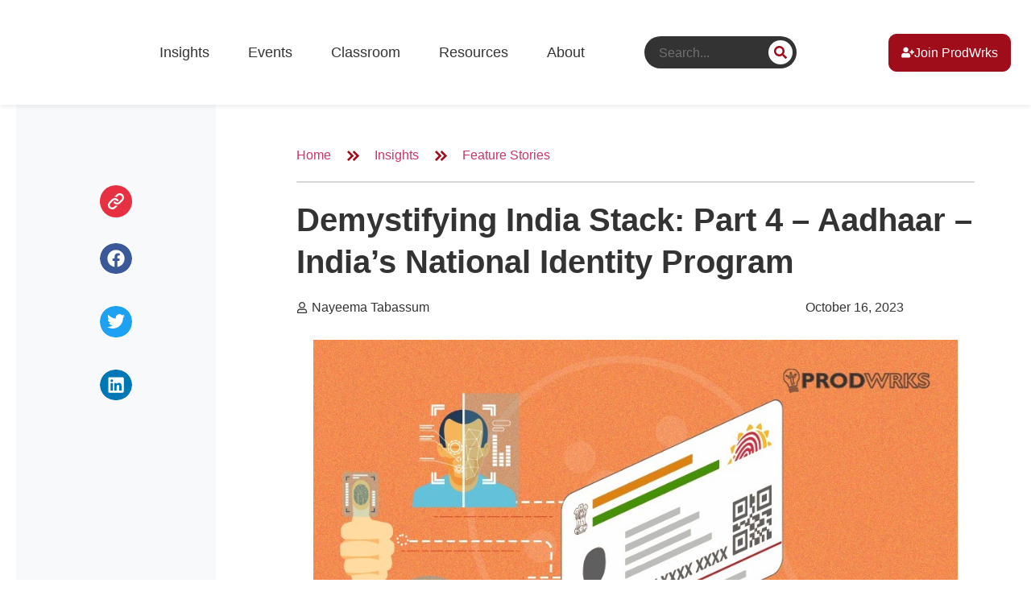

--- FILE ---
content_type: text/html; charset=UTF-8
request_url: https://prodwrks.com/demystifying-india-stack-part-3-aadhaar-indias-national-identity-program/
body_size: 47188
content:
<!doctype html>
<html dir="ltr" lang="en-US" prefix="og: https://ogp.me/ns#">
<head>
	<meta charset="UTF-8">
	<meta name="viewport" content="width=device-width, initial-scale=1">
	<link rel="profile" href="https://gmpg.org/xfn/11">
	<title>Demystifying India Stack: Part 4 – Aadhaar – India’s National Identity Program - Prodwrks</title>
	<style>img:is([sizes="auto" i], [sizes^="auto," i]) { contain-intrinsic-size: 3000px 1500px }</style>
	
		<!-- All in One SEO 4.9.3 - aioseo.com -->
	<meta name="description" content="Explore India&#039;s Aadhaar program in our Demystifying India Stack series. Learn about the National Identity Program in this insightful Part 4." />
	<meta name="robots" content="max-image-preview:large" />
	<meta name="author" content="Nayeema Tabassum"/>
	<link rel="canonical" href="https://prodwrks.com/demystifying-india-stack-part-3-aadhaar-indias-national-identity-program/" />
	<meta name="generator" content="All in One SEO (AIOSEO) 4.9.3" />
		<meta property="og:locale" content="en_US" />
		<meta property="og:site_name" content="Prodwrks - Space for People and Products" />
		<meta property="og:type" content="website" />
		<meta property="og:title" content="Demystifying India Stack: Part 4 - Aadhaar - India’s National Identity Program" />
		<meta property="og:description" content="Explore India&#039;s Aadhaar program in our Demystifying India Stack series. Learn about the National Identity Program in this insightful Part 4." />
		<meta property="og:url" content="https://prodwrks.com/demystifying-india-stack-part-3-aadhaar-indias-national-identity-program/" />
		<meta property="og:image" content="https://prodwrks.com/wp-content/uploads/2023/10/India-SStack-Aadhaar-Feature.jpeg" />
		<meta property="og:image:secure_url" content="https://prodwrks.com/wp-content/uploads/2023/10/India-SStack-Aadhaar-Feature.jpeg" />
		<meta property="og:image:width" content="938" />
		<meta property="og:image:height" content="554" />
		<meta name="twitter:card" content="summary_large_image" />
		<meta name="twitter:site" content="@ProdWrks" />
		<meta name="twitter:title" content="Demystifying India Stack: Part 4 - Aadhaar - India’s National Identity Program" />
		<meta name="twitter:description" content="Explore India&#039;s Aadhaar program in our Demystifying India Stack series. Learn about the National Identity Program in this insightful Part 4." />
		<meta name="twitter:creator" content="@ProdWrks" />
		<meta name="twitter:image" content="https://prodwrks.com/wp-content/uploads/2023/10/India-SStack-Aadhaar-Feature.jpeg" />
		<meta name="twitter:label1" content="Written by" />
		<meta name="twitter:data1" content="Nayeema Tabassum" />
		<meta name="twitter:label2" content="Est. reading time" />
		<meta name="twitter:data2" content="10 minutes" />
		<script type="application/ld+json" class="aioseo-schema">
			{"@context":"https:\/\/schema.org","@graph":[{"@type":"BlogPosting","@id":"https:\/\/prodwrks.com\/demystifying-india-stack-part-3-aadhaar-indias-national-identity-program\/#blogposting","name":"Demystifying India Stack: Part 4 \u2013 Aadhaar \u2013 India\u2019s National Identity Program - Prodwrks","headline":"Demystifying India Stack: Part 4 &#8211; Aadhaar &#8211; India\u2019s National Identity Program","author":{"@id":"https:\/\/prodwrks.com\/author\/nayeema-tabassum\/#author"},"publisher":{"@id":"https:\/\/prodwrks.com\/#organization"},"image":{"@type":"ImageObject","url":"https:\/\/prodwrks.com\/wp-content\/uploads\/2023\/10\/India-SStack-Aadhaar-Feature.jpeg","width":938,"height":554,"caption":"India SStack Aadhaar Feature"},"datePublished":"2023-10-16T14:38:43+00:00","dateModified":"2023-10-17T13:29:42+00:00","inLanguage":"en-US","mainEntityOfPage":{"@id":"https:\/\/prodwrks.com\/demystifying-india-stack-part-3-aadhaar-indias-national-identity-program\/#webpage"},"isPartOf":{"@id":"https:\/\/prodwrks.com\/demystifying-india-stack-part-3-aadhaar-indias-national-identity-program\/#webpage"},"articleSection":"Feature Stories, featured, latest"},{"@type":"BreadcrumbList","@id":"https:\/\/prodwrks.com\/demystifying-india-stack-part-3-aadhaar-indias-national-identity-program\/#breadcrumblist","itemListElement":[{"@type":"ListItem","@id":"https:\/\/prodwrks.com#listItem","position":1,"name":"Home","item":"https:\/\/prodwrks.com","nextItem":{"@type":"ListItem","@id":"https:\/\/prodwrks.com\/category\/feature-stories\/#listItem","name":"Feature Stories"}},{"@type":"ListItem","@id":"https:\/\/prodwrks.com\/category\/feature-stories\/#listItem","position":2,"name":"Feature Stories","item":"https:\/\/prodwrks.com\/category\/feature-stories\/","nextItem":{"@type":"ListItem","@id":"https:\/\/prodwrks.com\/demystifying-india-stack-part-3-aadhaar-indias-national-identity-program\/#listItem","name":"Demystifying India Stack: Part 4 &#8211; Aadhaar &#8211; India\u2019s National Identity Program"},"previousItem":{"@type":"ListItem","@id":"https:\/\/prodwrks.com#listItem","name":"Home"}},{"@type":"ListItem","@id":"https:\/\/prodwrks.com\/demystifying-india-stack-part-3-aadhaar-indias-national-identity-program\/#listItem","position":3,"name":"Demystifying India Stack: Part 4 &#8211; Aadhaar &#8211; India\u2019s National Identity Program","previousItem":{"@type":"ListItem","@id":"https:\/\/prodwrks.com\/category\/feature-stories\/#listItem","name":"Feature Stories"}}]},{"@type":"Organization","@id":"https:\/\/prodwrks.com\/#organization","name":"Prodwrks","description":"Space for People and Products","url":"https:\/\/prodwrks.com\/","telephone":"+919884759685","logo":{"@type":"ImageObject","url":"https:\/\/prodwrks.com\/wp-content\/uploads\/2021\/08\/image-1.png","@id":"https:\/\/prodwrks.com\/demystifying-india-stack-part-3-aadhaar-indias-national-identity-program\/#organizationLogo","width":161,"height":80},"image":{"@id":"https:\/\/prodwrks.com\/demystifying-india-stack-part-3-aadhaar-indias-national-identity-program\/#organizationLogo"},"sameAs":["https:\/\/twitter.com\/ProdWrks","https:\/\/www.instagram.com\/prodwrks_community\/","https:\/\/www.linkedin.com\/company\/prodwrks\/"]},{"@type":"Person","@id":"https:\/\/prodwrks.com\/author\/nayeema-tabassum\/#author","url":"https:\/\/prodwrks.com\/author\/nayeema-tabassum\/","name":"Nayeema Tabassum"},{"@type":"WebPage","@id":"https:\/\/prodwrks.com\/demystifying-india-stack-part-3-aadhaar-indias-national-identity-program\/#webpage","url":"https:\/\/prodwrks.com\/demystifying-india-stack-part-3-aadhaar-indias-national-identity-program\/","name":"Demystifying India Stack: Part 4 \u2013 Aadhaar \u2013 India\u2019s National Identity Program - Prodwrks","description":"Explore India's Aadhaar program in our Demystifying India Stack series. Learn about the National Identity Program in this insightful Part 4.","inLanguage":"en-US","isPartOf":{"@id":"https:\/\/prodwrks.com\/#website"},"breadcrumb":{"@id":"https:\/\/prodwrks.com\/demystifying-india-stack-part-3-aadhaar-indias-national-identity-program\/#breadcrumblist"},"author":{"@id":"https:\/\/prodwrks.com\/author\/nayeema-tabassum\/#author"},"creator":{"@id":"https:\/\/prodwrks.com\/author\/nayeema-tabassum\/#author"},"image":{"@type":"ImageObject","url":"https:\/\/prodwrks.com\/wp-content\/uploads\/2023\/10\/India-SStack-Aadhaar-Feature.jpeg","@id":"https:\/\/prodwrks.com\/demystifying-india-stack-part-3-aadhaar-indias-national-identity-program\/#mainImage","width":938,"height":554,"caption":"India SStack Aadhaar Feature"},"primaryImageOfPage":{"@id":"https:\/\/prodwrks.com\/demystifying-india-stack-part-3-aadhaar-indias-national-identity-program\/#mainImage"},"datePublished":"2023-10-16T14:38:43+00:00","dateModified":"2023-10-17T13:29:42+00:00"},{"@type":"WebSite","@id":"https:\/\/prodwrks.com\/#website","url":"https:\/\/prodwrks.com\/","name":"Prodwrks","description":"Space for People and Products","inLanguage":"en-US","publisher":{"@id":"https:\/\/prodwrks.com\/#organization"}}]}
		</script>
		<!-- All in One SEO -->

<link rel='dns-prefetch' href='//ajax.googleapis.com' />
<link rel='dns-prefetch' href='//www.googletagmanager.com' />
<link rel="alternate" type="application/rss+xml" title="Prodwrks &raquo; Feed" href="https://prodwrks.com/feed/" />
<link rel="alternate" type="application/rss+xml" title="Prodwrks &raquo; Comments Feed" href="https://prodwrks.com/comments/feed/" />
<link rel="alternate" type="application/rss+xml" title="Prodwrks &raquo; Demystifying India Stack: Part 4 &#8211; Aadhaar &#8211; India’s National Identity Program Comments Feed" href="https://prodwrks.com/demystifying-india-stack-part-3-aadhaar-indias-national-identity-program/feed/" />
		<style>
			.lazyload,
			.lazyloading {
				max-width: 100%;
			}
		</style>
		<script>
window._wpemojiSettings = {"baseUrl":"https:\/\/s.w.org\/images\/core\/emoji\/15.0.3\/72x72\/","ext":".png","svgUrl":"https:\/\/s.w.org\/images\/core\/emoji\/15.0.3\/svg\/","svgExt":".svg","source":{"concatemoji":"https:\/\/prodwrks.com\/wp-includes\/js\/wp-emoji-release.min.js?ver=6.7.4"}};
/*! This file is auto-generated */
!function(i,n){var o,s,e;function c(e){try{var t={supportTests:e,timestamp:(new Date).valueOf()};sessionStorage.setItem(o,JSON.stringify(t))}catch(e){}}function p(e,t,n){e.clearRect(0,0,e.canvas.width,e.canvas.height),e.fillText(t,0,0);var t=new Uint32Array(e.getImageData(0,0,e.canvas.width,e.canvas.height).data),r=(e.clearRect(0,0,e.canvas.width,e.canvas.height),e.fillText(n,0,0),new Uint32Array(e.getImageData(0,0,e.canvas.width,e.canvas.height).data));return t.every(function(e,t){return e===r[t]})}function u(e,t,n){switch(t){case"flag":return n(e,"\ud83c\udff3\ufe0f\u200d\u26a7\ufe0f","\ud83c\udff3\ufe0f\u200b\u26a7\ufe0f")?!1:!n(e,"\ud83c\uddfa\ud83c\uddf3","\ud83c\uddfa\u200b\ud83c\uddf3")&&!n(e,"\ud83c\udff4\udb40\udc67\udb40\udc62\udb40\udc65\udb40\udc6e\udb40\udc67\udb40\udc7f","\ud83c\udff4\u200b\udb40\udc67\u200b\udb40\udc62\u200b\udb40\udc65\u200b\udb40\udc6e\u200b\udb40\udc67\u200b\udb40\udc7f");case"emoji":return!n(e,"\ud83d\udc26\u200d\u2b1b","\ud83d\udc26\u200b\u2b1b")}return!1}function f(e,t,n){var r="undefined"!=typeof WorkerGlobalScope&&self instanceof WorkerGlobalScope?new OffscreenCanvas(300,150):i.createElement("canvas"),a=r.getContext("2d",{willReadFrequently:!0}),o=(a.textBaseline="top",a.font="600 32px Arial",{});return e.forEach(function(e){o[e]=t(a,e,n)}),o}function t(e){var t=i.createElement("script");t.src=e,t.defer=!0,i.head.appendChild(t)}"undefined"!=typeof Promise&&(o="wpEmojiSettingsSupports",s=["flag","emoji"],n.supports={everything:!0,everythingExceptFlag:!0},e=new Promise(function(e){i.addEventListener("DOMContentLoaded",e,{once:!0})}),new Promise(function(t){var n=function(){try{var e=JSON.parse(sessionStorage.getItem(o));if("object"==typeof e&&"number"==typeof e.timestamp&&(new Date).valueOf()<e.timestamp+604800&&"object"==typeof e.supportTests)return e.supportTests}catch(e){}return null}();if(!n){if("undefined"!=typeof Worker&&"undefined"!=typeof OffscreenCanvas&&"undefined"!=typeof URL&&URL.createObjectURL&&"undefined"!=typeof Blob)try{var e="postMessage("+f.toString()+"("+[JSON.stringify(s),u.toString(),p.toString()].join(",")+"));",r=new Blob([e],{type:"text/javascript"}),a=new Worker(URL.createObjectURL(r),{name:"wpTestEmojiSupports"});return void(a.onmessage=function(e){c(n=e.data),a.terminate(),t(n)})}catch(e){}c(n=f(s,u,p))}t(n)}).then(function(e){for(var t in e)n.supports[t]=e[t],n.supports.everything=n.supports.everything&&n.supports[t],"flag"!==t&&(n.supports.everythingExceptFlag=n.supports.everythingExceptFlag&&n.supports[t]);n.supports.everythingExceptFlag=n.supports.everythingExceptFlag&&!n.supports.flag,n.DOMReady=!1,n.readyCallback=function(){n.DOMReady=!0}}).then(function(){return e}).then(function(){var e;n.supports.everything||(n.readyCallback(),(e=n.source||{}).concatemoji?t(e.concatemoji):e.wpemoji&&e.twemoji&&(t(e.twemoji),t(e.wpemoji)))}))}((window,document),window._wpemojiSettings);
</script>
<style id='wp-emoji-styles-inline-css'>

	img.wp-smiley, img.emoji {
		display: inline !important;
		border: none !important;
		box-shadow: none !important;
		height: 1em !important;
		width: 1em !important;
		margin: 0 0.07em !important;
		vertical-align: -0.1em !important;
		background: none !important;
		padding: 0 !important;
	}
</style>
<link rel='stylesheet' id='aioseo/css/src/vue/standalone/blocks/table-of-contents/global.scss-css' href='https://prodwrks.com/wp-content/plugins/all-in-one-seo-pack/dist/Lite/assets/css/table-of-contents/global.e90f6d47.css?ver=4.9.3' media='all' />
<style id='global-styles-inline-css'>
:root{--wp--preset--aspect-ratio--square: 1;--wp--preset--aspect-ratio--4-3: 4/3;--wp--preset--aspect-ratio--3-4: 3/4;--wp--preset--aspect-ratio--3-2: 3/2;--wp--preset--aspect-ratio--2-3: 2/3;--wp--preset--aspect-ratio--16-9: 16/9;--wp--preset--aspect-ratio--9-16: 9/16;--wp--preset--color--black: #000000;--wp--preset--color--cyan-bluish-gray: #abb8c3;--wp--preset--color--white: #ffffff;--wp--preset--color--pale-pink: #f78da7;--wp--preset--color--vivid-red: #cf2e2e;--wp--preset--color--luminous-vivid-orange: #ff6900;--wp--preset--color--luminous-vivid-amber: #fcb900;--wp--preset--color--light-green-cyan: #7bdcb5;--wp--preset--color--vivid-green-cyan: #00d084;--wp--preset--color--pale-cyan-blue: #8ed1fc;--wp--preset--color--vivid-cyan-blue: #0693e3;--wp--preset--color--vivid-purple: #9b51e0;--wp--preset--gradient--vivid-cyan-blue-to-vivid-purple: linear-gradient(135deg,rgba(6,147,227,1) 0%,rgb(155,81,224) 100%);--wp--preset--gradient--light-green-cyan-to-vivid-green-cyan: linear-gradient(135deg,rgb(122,220,180) 0%,rgb(0,208,130) 100%);--wp--preset--gradient--luminous-vivid-amber-to-luminous-vivid-orange: linear-gradient(135deg,rgba(252,185,0,1) 0%,rgba(255,105,0,1) 100%);--wp--preset--gradient--luminous-vivid-orange-to-vivid-red: linear-gradient(135deg,rgba(255,105,0,1) 0%,rgb(207,46,46) 100%);--wp--preset--gradient--very-light-gray-to-cyan-bluish-gray: linear-gradient(135deg,rgb(238,238,238) 0%,rgb(169,184,195) 100%);--wp--preset--gradient--cool-to-warm-spectrum: linear-gradient(135deg,rgb(74,234,220) 0%,rgb(151,120,209) 20%,rgb(207,42,186) 40%,rgb(238,44,130) 60%,rgb(251,105,98) 80%,rgb(254,248,76) 100%);--wp--preset--gradient--blush-light-purple: linear-gradient(135deg,rgb(255,206,236) 0%,rgb(152,150,240) 100%);--wp--preset--gradient--blush-bordeaux: linear-gradient(135deg,rgb(254,205,165) 0%,rgb(254,45,45) 50%,rgb(107,0,62) 100%);--wp--preset--gradient--luminous-dusk: linear-gradient(135deg,rgb(255,203,112) 0%,rgb(199,81,192) 50%,rgb(65,88,208) 100%);--wp--preset--gradient--pale-ocean: linear-gradient(135deg,rgb(255,245,203) 0%,rgb(182,227,212) 50%,rgb(51,167,181) 100%);--wp--preset--gradient--electric-grass: linear-gradient(135deg,rgb(202,248,128) 0%,rgb(113,206,126) 100%);--wp--preset--gradient--midnight: linear-gradient(135deg,rgb(2,3,129) 0%,rgb(40,116,252) 100%);--wp--preset--font-size--small: 13px;--wp--preset--font-size--medium: 20px;--wp--preset--font-size--large: 36px;--wp--preset--font-size--x-large: 42px;--wp--preset--spacing--20: 0.44rem;--wp--preset--spacing--30: 0.67rem;--wp--preset--spacing--40: 1rem;--wp--preset--spacing--50: 1.5rem;--wp--preset--spacing--60: 2.25rem;--wp--preset--spacing--70: 3.38rem;--wp--preset--spacing--80: 5.06rem;--wp--preset--shadow--natural: 6px 6px 9px rgba(0, 0, 0, 0.2);--wp--preset--shadow--deep: 12px 12px 50px rgba(0, 0, 0, 0.4);--wp--preset--shadow--sharp: 6px 6px 0px rgba(0, 0, 0, 0.2);--wp--preset--shadow--outlined: 6px 6px 0px -3px rgba(255, 255, 255, 1), 6px 6px rgba(0, 0, 0, 1);--wp--preset--shadow--crisp: 6px 6px 0px rgba(0, 0, 0, 1);}:root { --wp--style--global--content-size: 800px;--wp--style--global--wide-size: 1200px; }:where(body) { margin: 0; }.wp-site-blocks > .alignleft { float: left; margin-right: 2em; }.wp-site-blocks > .alignright { float: right; margin-left: 2em; }.wp-site-blocks > .aligncenter { justify-content: center; margin-left: auto; margin-right: auto; }:where(.wp-site-blocks) > * { margin-block-start: 24px; margin-block-end: 0; }:where(.wp-site-blocks) > :first-child { margin-block-start: 0; }:where(.wp-site-blocks) > :last-child { margin-block-end: 0; }:root { --wp--style--block-gap: 24px; }:root :where(.is-layout-flow) > :first-child{margin-block-start: 0;}:root :where(.is-layout-flow) > :last-child{margin-block-end: 0;}:root :where(.is-layout-flow) > *{margin-block-start: 24px;margin-block-end: 0;}:root :where(.is-layout-constrained) > :first-child{margin-block-start: 0;}:root :where(.is-layout-constrained) > :last-child{margin-block-end: 0;}:root :where(.is-layout-constrained) > *{margin-block-start: 24px;margin-block-end: 0;}:root :where(.is-layout-flex){gap: 24px;}:root :where(.is-layout-grid){gap: 24px;}.is-layout-flow > .alignleft{float: left;margin-inline-start: 0;margin-inline-end: 2em;}.is-layout-flow > .alignright{float: right;margin-inline-start: 2em;margin-inline-end: 0;}.is-layout-flow > .aligncenter{margin-left: auto !important;margin-right: auto !important;}.is-layout-constrained > .alignleft{float: left;margin-inline-start: 0;margin-inline-end: 2em;}.is-layout-constrained > .alignright{float: right;margin-inline-start: 2em;margin-inline-end: 0;}.is-layout-constrained > .aligncenter{margin-left: auto !important;margin-right: auto !important;}.is-layout-constrained > :where(:not(.alignleft):not(.alignright):not(.alignfull)){max-width: var(--wp--style--global--content-size);margin-left: auto !important;margin-right: auto !important;}.is-layout-constrained > .alignwide{max-width: var(--wp--style--global--wide-size);}body .is-layout-flex{display: flex;}.is-layout-flex{flex-wrap: wrap;align-items: center;}.is-layout-flex > :is(*, div){margin: 0;}body .is-layout-grid{display: grid;}.is-layout-grid > :is(*, div){margin: 0;}body{padding-top: 0px;padding-right: 0px;padding-bottom: 0px;padding-left: 0px;}a:where(:not(.wp-element-button)){text-decoration: underline;}:root :where(.wp-element-button, .wp-block-button__link){background-color: #32373c;border-width: 0;color: #fff;font-family: inherit;font-size: inherit;line-height: inherit;padding: calc(0.667em + 2px) calc(1.333em + 2px);text-decoration: none;}.has-black-color{color: var(--wp--preset--color--black) !important;}.has-cyan-bluish-gray-color{color: var(--wp--preset--color--cyan-bluish-gray) !important;}.has-white-color{color: var(--wp--preset--color--white) !important;}.has-pale-pink-color{color: var(--wp--preset--color--pale-pink) !important;}.has-vivid-red-color{color: var(--wp--preset--color--vivid-red) !important;}.has-luminous-vivid-orange-color{color: var(--wp--preset--color--luminous-vivid-orange) !important;}.has-luminous-vivid-amber-color{color: var(--wp--preset--color--luminous-vivid-amber) !important;}.has-light-green-cyan-color{color: var(--wp--preset--color--light-green-cyan) !important;}.has-vivid-green-cyan-color{color: var(--wp--preset--color--vivid-green-cyan) !important;}.has-pale-cyan-blue-color{color: var(--wp--preset--color--pale-cyan-blue) !important;}.has-vivid-cyan-blue-color{color: var(--wp--preset--color--vivid-cyan-blue) !important;}.has-vivid-purple-color{color: var(--wp--preset--color--vivid-purple) !important;}.has-black-background-color{background-color: var(--wp--preset--color--black) !important;}.has-cyan-bluish-gray-background-color{background-color: var(--wp--preset--color--cyan-bluish-gray) !important;}.has-white-background-color{background-color: var(--wp--preset--color--white) !important;}.has-pale-pink-background-color{background-color: var(--wp--preset--color--pale-pink) !important;}.has-vivid-red-background-color{background-color: var(--wp--preset--color--vivid-red) !important;}.has-luminous-vivid-orange-background-color{background-color: var(--wp--preset--color--luminous-vivid-orange) !important;}.has-luminous-vivid-amber-background-color{background-color: var(--wp--preset--color--luminous-vivid-amber) !important;}.has-light-green-cyan-background-color{background-color: var(--wp--preset--color--light-green-cyan) !important;}.has-vivid-green-cyan-background-color{background-color: var(--wp--preset--color--vivid-green-cyan) !important;}.has-pale-cyan-blue-background-color{background-color: var(--wp--preset--color--pale-cyan-blue) !important;}.has-vivid-cyan-blue-background-color{background-color: var(--wp--preset--color--vivid-cyan-blue) !important;}.has-vivid-purple-background-color{background-color: var(--wp--preset--color--vivid-purple) !important;}.has-black-border-color{border-color: var(--wp--preset--color--black) !important;}.has-cyan-bluish-gray-border-color{border-color: var(--wp--preset--color--cyan-bluish-gray) !important;}.has-white-border-color{border-color: var(--wp--preset--color--white) !important;}.has-pale-pink-border-color{border-color: var(--wp--preset--color--pale-pink) !important;}.has-vivid-red-border-color{border-color: var(--wp--preset--color--vivid-red) !important;}.has-luminous-vivid-orange-border-color{border-color: var(--wp--preset--color--luminous-vivid-orange) !important;}.has-luminous-vivid-amber-border-color{border-color: var(--wp--preset--color--luminous-vivid-amber) !important;}.has-light-green-cyan-border-color{border-color: var(--wp--preset--color--light-green-cyan) !important;}.has-vivid-green-cyan-border-color{border-color: var(--wp--preset--color--vivid-green-cyan) !important;}.has-pale-cyan-blue-border-color{border-color: var(--wp--preset--color--pale-cyan-blue) !important;}.has-vivid-cyan-blue-border-color{border-color: var(--wp--preset--color--vivid-cyan-blue) !important;}.has-vivid-purple-border-color{border-color: var(--wp--preset--color--vivid-purple) !important;}.has-vivid-cyan-blue-to-vivid-purple-gradient-background{background: var(--wp--preset--gradient--vivid-cyan-blue-to-vivid-purple) !important;}.has-light-green-cyan-to-vivid-green-cyan-gradient-background{background: var(--wp--preset--gradient--light-green-cyan-to-vivid-green-cyan) !important;}.has-luminous-vivid-amber-to-luminous-vivid-orange-gradient-background{background: var(--wp--preset--gradient--luminous-vivid-amber-to-luminous-vivid-orange) !important;}.has-luminous-vivid-orange-to-vivid-red-gradient-background{background: var(--wp--preset--gradient--luminous-vivid-orange-to-vivid-red) !important;}.has-very-light-gray-to-cyan-bluish-gray-gradient-background{background: var(--wp--preset--gradient--very-light-gray-to-cyan-bluish-gray) !important;}.has-cool-to-warm-spectrum-gradient-background{background: var(--wp--preset--gradient--cool-to-warm-spectrum) !important;}.has-blush-light-purple-gradient-background{background: var(--wp--preset--gradient--blush-light-purple) !important;}.has-blush-bordeaux-gradient-background{background: var(--wp--preset--gradient--blush-bordeaux) !important;}.has-luminous-dusk-gradient-background{background: var(--wp--preset--gradient--luminous-dusk) !important;}.has-pale-ocean-gradient-background{background: var(--wp--preset--gradient--pale-ocean) !important;}.has-electric-grass-gradient-background{background: var(--wp--preset--gradient--electric-grass) !important;}.has-midnight-gradient-background{background: var(--wp--preset--gradient--midnight) !important;}.has-small-font-size{font-size: var(--wp--preset--font-size--small) !important;}.has-medium-font-size{font-size: var(--wp--preset--font-size--medium) !important;}.has-large-font-size{font-size: var(--wp--preset--font-size--large) !important;}.has-x-large-font-size{font-size: var(--wp--preset--font-size--x-large) !important;}
:root :where(.wp-block-pullquote){font-size: 1.5em;line-height: 1.6;}
</style>
<link rel='stylesheet' id='menu-image-css' href='https://prodwrks.com/wp-content/plugins/menu-image/includes/css/menu-image.css?ver=3.13' media='all' />
<link rel='stylesheet' id='dashicons-css' href='https://prodwrks.com/wp-includes/css/dashicons.min.css?ver=6.7.4' media='all' />
<link rel='stylesheet' id='hello-elementor-theme-style-css' href='https://prodwrks.com/wp-content/themes/hello-elementor/assets/css/theme.css?ver=3.4.6' media='all' />
<link rel='stylesheet' id='hello-elementor-child-style-css' href='https://prodwrks.com/wp-content/themes/hello-theme-child-master/style.css?ver=1.0.0' media='all' />
<link rel='stylesheet' id='customcss-css' href='https://prodwrks.com/wp-content/themes/hello-theme-child-master/css/custom.css?ver=1770058479' media='all' />
<link rel='stylesheet' id='responsivecss-css' href='https://prodwrks.com/wp-content/themes/hello-theme-child-master/css/responsive.css?ver=1770058479' media='all' />
<link rel='stylesheet' id='hello-elementor-css' href='https://prodwrks.com/wp-content/themes/hello-elementor/assets/css/reset.css?ver=3.4.6' media='all' />
<link rel='stylesheet' id='hello-elementor-header-footer-css' href='https://prodwrks.com/wp-content/themes/hello-elementor/assets/css/header-footer.css?ver=3.4.6' media='all' />
<link rel='stylesheet' id='elementor-frontend-css' href='https://prodwrks.com/wp-content/plugins/elementor/assets/css/frontend.min.css?ver=3.35.0' media='all' />
<link rel='stylesheet' id='widget-icon-list-css' href='https://prodwrks.com/wp-content/plugins/elementor/assets/css/widget-icon-list.min.css?ver=3.35.0' media='all' />
<link rel='stylesheet' id='widget-image-css' href='https://prodwrks.com/wp-content/plugins/elementor/assets/css/widget-image.min.css?ver=3.35.0' media='all' />
<link rel='stylesheet' id='widget-nav-menu-css' href='https://prodwrks.com/wp-content/plugins/elementor-pro/assets/css/widget-nav-menu.min.css?ver=3.34.4' media='all' />
<link rel='stylesheet' id='widget-search-form-css' href='https://prodwrks.com/wp-content/plugins/elementor-pro/assets/css/widget-search-form.min.css?ver=3.34.4' media='all' />
<link rel='stylesheet' id='e-sticky-css' href='https://prodwrks.com/wp-content/plugins/elementor-pro/assets/css/modules/sticky.min.css?ver=3.34.4' media='all' />
<link rel='stylesheet' id='widget-social-icons-css' href='https://prodwrks.com/wp-content/plugins/elementor/assets/css/widget-social-icons.min.css?ver=3.35.0' media='all' />
<link rel='stylesheet' id='e-apple-webkit-css' href='https://prodwrks.com/wp-content/plugins/elementor/assets/css/conditionals/apple-webkit.min.css?ver=3.35.0' media='all' />
<link rel='stylesheet' id='widget-heading-css' href='https://prodwrks.com/wp-content/plugins/elementor/assets/css/widget-heading.min.css?ver=3.35.0' media='all' />
<link rel='stylesheet' id='widget-share-buttons-css' href='https://prodwrks.com/wp-content/plugins/elementor-pro/assets/css/widget-share-buttons.min.css?ver=3.34.4' media='all' />
<link rel='stylesheet' id='widget-progress-css' href='https://prodwrks.com/wp-content/plugins/elementor/assets/css/widget-progress.min.css?ver=3.35.0' media='all' />
<link rel='stylesheet' id='widget-post-info-css' href='https://prodwrks.com/wp-content/plugins/elementor-pro/assets/css/widget-post-info.min.css?ver=3.34.4' media='all' />
<link rel='stylesheet' id='widget-posts-css' href='https://prodwrks.com/wp-content/plugins/elementor-pro/assets/css/widget-posts.min.css?ver=3.34.4' media='all' />
<link rel='stylesheet' id='e-animation-slideInUp-css' href='https://prodwrks.com/wp-content/plugins/elementor/assets/lib/animations/styles/slideInUp.min.css?ver=3.35.0' media='all' />
<link rel='stylesheet' id='e-popup-css' href='https://prodwrks.com/wp-content/plugins/elementor-pro/assets/css/conditionals/popup.min.css?ver=3.34.4' media='all' />
<link rel='stylesheet' id='widget-form-css' href='https://prodwrks.com/wp-content/plugins/elementor-pro/assets/css/widget-form.min.css?ver=3.34.4' media='all' />
<link rel='stylesheet' id='elementor-post-7-css' href='https://prodwrks.com/wp-content/uploads/elementor/css/post-7.css?ver=1770029789' media='all' />
<link rel='stylesheet' id='elementor-post-14716-css' href='https://prodwrks.com/wp-content/uploads/elementor/css/post-14716.css?ver=1770038304' media='all' />
<link rel='stylesheet' id='elementor-post-9816-css' href='https://prodwrks.com/wp-content/uploads/elementor/css/post-9816.css?ver=1770029789' media='all' />
<link rel='stylesheet' id='elementor-post-5651-css' href='https://prodwrks.com/wp-content/uploads/elementor/css/post-5651.css?ver=1770029789' media='all' />
<link rel='stylesheet' id='elementor-post-8266-css' href='https://prodwrks.com/wp-content/uploads/elementor/css/post-8266.css?ver=1770029836' media='all' />
<link rel='stylesheet' id='elementor-post-17972-css' href='https://prodwrks.com/wp-content/uploads/elementor/css/post-17972.css?ver=1770029836' media='all' />
<link rel='stylesheet' id='elementor-post-11410-css' href='https://prodwrks.com/wp-content/uploads/elementor/css/post-11410.css?ver=1770029789' media='all' />
<link rel='stylesheet' id='elementor-post-11389-css' href='https://prodwrks.com/wp-content/uploads/elementor/css/post-11389.css?ver=1770029789' media='all' />
<link rel='stylesheet' id='elementor-post-8698-css' href='https://prodwrks.com/wp-content/uploads/elementor/css/post-8698.css?ver=1770029789' media='all' />
<link rel='stylesheet' id='heateor_sss_frontend_css-css' href='https://prodwrks.com/wp-content/plugins/sassy-social-share/public/css/sassy-social-share-public.css?ver=3.3.79' media='all' />
<style id='heateor_sss_frontend_css-inline-css'>
.heateor_sss_button_instagram span.heateor_sss_svg,a.heateor_sss_instagram span.heateor_sss_svg{background:radial-gradient(circle at 30% 107%,#fdf497 0,#fdf497 5%,#fd5949 45%,#d6249f 60%,#285aeb 90%)}.heateor_sss_horizontal_sharing .heateor_sss_svg,.heateor_sss_standard_follow_icons_container .heateor_sss_svg{color:#fff;border-width:0px;border-style:solid;border-color:transparent}.heateor_sss_horizontal_sharing .heateorSssTCBackground{color:#666}.heateor_sss_horizontal_sharing span.heateor_sss_svg:hover,.heateor_sss_standard_follow_icons_container span.heateor_sss_svg:hover{border-color:transparent;}.heateor_sss_vertical_sharing span.heateor_sss_svg,.heateor_sss_floating_follow_icons_container span.heateor_sss_svg{color:#fff;border-width:0px;border-style:solid;border-color:transparent;}.heateor_sss_vertical_sharing .heateorSssTCBackground{color:#666;}.heateor_sss_vertical_sharing span.heateor_sss_svg:hover,.heateor_sss_floating_follow_icons_container span.heateor_sss_svg:hover{border-color:transparent;}div.heateorSssSharingArrow{display:none}
</style>
<link rel='stylesheet' id='ekit-widget-styles-css' href='https://prodwrks.com/wp-content/plugins/elementskit-lite/widgets/init/assets/css/widget-styles.css?ver=3.7.8' media='all' />
<link rel='stylesheet' id='ekit-responsive-css' href='https://prodwrks.com/wp-content/plugins/elementskit-lite/widgets/init/assets/css/responsive.css?ver=3.7.8' media='all' />
<link rel='stylesheet' id='sib-front-css-css' href='https://prodwrks.com/wp-content/plugins/mailin/css/mailin-front.css?ver=6.7.4' media='all' />
<link rel='stylesheet' id='elementor-gf-local-dmsans-css' href='https://prodwrks.com/wp-content/uploads/elementor/google-fonts/css/dmsans.css?ver=1742252508' media='all' />
<link rel='stylesheet' id='elementor-gf-local-prompt-css' href='https://prodwrks.com/wp-content/uploads/elementor/google-fonts/css/prompt.css?ver=1742252515' media='all' />
<link rel='stylesheet' id='elementor-icons-ekiticons-css' href='https://prodwrks.com/wp-content/plugins/elementskit-lite/modules/elementskit-icon-pack/assets/css/ekiticons.css?ver=3.7.8' media='all' />
<script   src="https://prodwrks.com/wp-includes/js/jquery/jquery.min.js?ver=3.7.1" id="jquery-core-js"></script>
<script   src="https://prodwrks.com/wp-includes/js/jquery/jquery-migrate.min.js?ver=3.4.1" id="jquery-migrate-js"></script>
<script id="sib-front-js-js-extra">
var sibErrMsg = {"invalidMail":"Please fill out valid email address","requiredField":"Please fill out required fields","invalidDateFormat":"Please fill out valid date format","invalidSMSFormat":"Please fill out valid phone number"};
var ajax_sib_front_object = {"ajax_url":"https:\/\/prodwrks.com\/wp-admin\/admin-ajax.php","ajax_nonce":"067a1493cc","flag_url":"https:\/\/prodwrks.com\/wp-content\/plugins\/mailin\/img\/flags\/"};
</script>
<script   src="https://prodwrks.com/wp-content/plugins/mailin/js/mailin-front.js?ver=1769640975" id="sib-front-js-js"></script>
<link rel="https://api.w.org/" href="https://prodwrks.com/wp-json/" /><link rel="alternate" title="JSON" type="application/json" href="https://prodwrks.com/wp-json/wp/v2/posts/14716" /><link rel="EditURI" type="application/rsd+xml" title="RSD" href="https://prodwrks.com/xmlrpc.php?rsd" />
<meta name="generator" content="WordPress 6.7.4" />
<link rel='shortlink' href='https://prodwrks.com/?p=14716' />
<link rel="alternate" title="oEmbed (JSON)" type="application/json+oembed" href="https://prodwrks.com/wp-json/oembed/1.0/embed?url=https%3A%2F%2Fprodwrks.com%2Fdemystifying-india-stack-part-3-aadhaar-indias-national-identity-program%2F" />
<link rel="alternate" title="oEmbed (XML)" type="text/xml+oembed" href="https://prodwrks.com/wp-json/oembed/1.0/embed?url=https%3A%2F%2Fprodwrks.com%2Fdemystifying-india-stack-part-3-aadhaar-indias-national-identity-program%2F&#038;format=xml" />
<meta name="generator" content="Site Kit by Google 1.171.0" /><!-- HFCM by 99 Robots - Snippet # 1: GTM: Header -->
<!-- Google Tag Manager -->
<script>(function(w,d,s,l,i){w[l]=w[l]||[];w[l].push({'gtm.start':
new Date().getTime(),event:'gtm.js'});var f=d.getElementsByTagName(s)[0],
j=d.createElement(s),dl=l!='dataLayer'?'&l='+l:'';j.async=true;j.src=
'https://www.googletagmanager.com/gtm.js?id='+i+dl;f.parentNode.insertBefore(j,f);
})(window,document,'script','dataLayer','GTM-NQXN65Q');</script>
<!-- End Google Tag Manager -->
<!-- /end HFCM by 99 Robots -->

		<script>
		(function(h,o,t,j,a,r){
			h.hj=h.hj||function(){(h.hj.q=h.hj.q||[]).push(arguments)};
			h._hjSettings={hjid:6422388,hjsv:5};
			a=o.getElementsByTagName('head')[0];
			r=o.createElement('script');r.async=1;
			r.src=t+h._hjSettings.hjid+j+h._hjSettings.hjsv;
			a.appendChild(r);
		})(window,document,'//static.hotjar.com/c/hotjar-','.js?sv=');
		</script>
				<script>
			document.documentElement.className = document.documentElement.className.replace('no-js', 'js');
		</script>
				<style>
			.no-js img.lazyload {
				display: none;
			}

			figure.wp-block-image img.lazyloading {
				min-width: 150px;
			}

			.lazyload,
			.lazyloading {
				--smush-placeholder-width: 100px;
				--smush-placeholder-aspect-ratio: 1/1;
				width: var(--smush-image-width, var(--smush-placeholder-width)) !important;
				aspect-ratio: var(--smush-image-aspect-ratio, var(--smush-placeholder-aspect-ratio)) !important;
			}

						.lazyload, .lazyloading {
				opacity: 0;
			}

			.lazyloaded {
				opacity: 1;
				transition: opacity 400ms;
				transition-delay: 0ms;
			}

					</style>
		<meta name="generator" content="Elementor 3.35.0; features: e_font_icon_svg, additional_custom_breakpoints; settings: css_print_method-external, google_font-enabled, font_display-swap">
			<style>
				.e-con.e-parent:nth-of-type(n+4):not(.e-lazyloaded):not(.e-no-lazyload),
				.e-con.e-parent:nth-of-type(n+4):not(.e-lazyloaded):not(.e-no-lazyload) * {
					background-image: none !important;
				}
				@media screen and (max-height: 1024px) {
					.e-con.e-parent:nth-of-type(n+3):not(.e-lazyloaded):not(.e-no-lazyload),
					.e-con.e-parent:nth-of-type(n+3):not(.e-lazyloaded):not(.e-no-lazyload) * {
						background-image: none !important;
					}
				}
				@media screen and (max-height: 640px) {
					.e-con.e-parent:nth-of-type(n+2):not(.e-lazyloaded):not(.e-no-lazyload),
					.e-con.e-parent:nth-of-type(n+2):not(.e-lazyloaded):not(.e-no-lazyload) * {
						background-image: none !important;
					}
				}
			</style>
			<link rel="icon" href="https://prodwrks.com/wp-content/uploads/2022/08/cropped-Logo-Prodwrks-32x32.png" sizes="32x32" />
<link rel="icon" href="https://prodwrks.com/wp-content/uploads/2022/08/cropped-Logo-Prodwrks-192x192.png" sizes="192x192" />
<link rel="apple-touch-icon" href="https://prodwrks.com/wp-content/uploads/2022/08/cropped-Logo-Prodwrks-180x180.png" />
<meta name="msapplication-TileImage" content="https://prodwrks.com/wp-content/uploads/2022/08/cropped-Logo-Prodwrks-270x270.png" />
<!-- Google tag (gtag.js) -->
<script async src="https://www.googletagmanager.com/gtag/js?id=G-TTZFZ0FP1K"></script>
<script>
  window.dataLayer = window.dataLayer || [];
  function gtag(){dataLayer.push(arguments);}
  gtag('js', new Date());

  gtag('config', 'G-TTZFZ0FP1K');
</script>		<style id="wp-custom-css">
			.banner_form form.elementor-form .elementor-field-group-name:before, .next_step_form form.elementor-form .elementor-field-group-name:before, .popup_form form.elementor-form .elementor-field-group-name:before {
    content: '';
    background-image: url(https://prodwrks.com/wp-content/uploads/2022/10/Vector-20.png);
    position: absolute;
    background-repeat: no-repeat;
    top: 9px;
    left: 16px;
    width: 30px;
    height: 30px;
    z-index: 1;
}
.popup_form form.elementor-form .elementor-field-group-email:before {
    content: '';
    background-image: url(https://prodwrks.com/wp-content/uploads/2022/10/Vector-21.png);
    position: absolute;
    background-repeat: no-repeat;
    top: 14px;
    left: 16px;
    width: 30px;
    height: 30px;
    z-index: 1;
}

.resources .content_tab > div .box .tag{
    margin: auto 0 0 0;
	display: flex;
	flex-wrap:wrap;
	row-gap: 10px;
	column-gap:10px;
/*     padding: 5px 15px;
    background: #9F0D1B;
    border-radius: 10px;
    width: auto; */
}
/* .resources .content_tab > div .box .tag p:nth-child(2) {
	margin-left: 5px;
} */
.resources .content_tab > div .box .tag p{
    font-family: 'DM Sans';
    font-style: normal;
    font-weight: 500;
    font-size: 16px;
    line-height: 21px;
    color: #FFFFFF;
	margin: auto 0 0 0;
    padding: 5px 15px;
    background: #9F0D1B;
    border-radius: 10px;
    width: auto;
}
.resources .content_tab>div .box {
	min-height:360px;
}
.insights_post .elementor-post__badge{	
	bottom: 10%;	
}

/* new blog css */
.category .blog_post article {
	align-items: center;
}
.category .blog_post article a {
	height: auto;
}
.category .blog_post article a > .elementor-post__thumbnail {
	padding: 0px !important;
	height: 150px !important;
	width: 250px !important;
}
.category .blog_post article a > .elementor-post__thumbnail img {
	width: 100% !important;
	height: 100% !important;
	object-fit: cover;
}
.category .blog_post article .elementor-post__text .elementor-post__excerpt p {
	overflow: hidden;
  display: -webkit-box !important;
  -webkit-line-clamp: 2;
  -webkit-box-orient: vertical;
}
@media screen and (max-width: 767px) {
.category	.blog_post article a > .elementor-post__thumbnail img {
		position: relative !important;
	object-fit: contain;
	}
	.category .blog_post article a {
		height: 175px;
	}
.category .blog_post article a > .elementor-post__thumbnail {
	padding: 0px !important;
	height: 175px !important;
	width: 100% !important;
}
}
@media screen and (max-width: 1024px) and (min-width: 768px) {
.category .blog_post article > a {
	width: 45% !important;
}
.category .blog_post article a > .elementor-post__thumbnail {
    padding: 0px !important;
    height: 150px !important;
    width: 200px !important;
    margin: 0 auto;
}
}
@media screen and (max-width: 1200px) and (min-width: 1025px) {
.category .blog_post article > a {
	width: 42% !important;
	margin-right: 15px !important;
}
.category .blog_post article a > .elementor-post__thumbnail {
    margin: 0 auto;
}
}
		</style>
		</head>
<body data-rsssl=1 class="post-template-default single single-post postid-14716 single-format-standard wp-embed-responsive hello-elementor-default elementor-default elementor-kit-7 elementor-page elementor-page-14716 elementor-page-8266">


<a class="skip-link screen-reader-text" href="#content">Skip to content</a>

		<header data-elementor-type="header" data-elementor-id="9816" class="elementor elementor-9816 elementor-location-header" data-elementor-post-type="elementor_library">
					<section class="elementor-section elementor-top-section elementor-element elementor-element-d606637 elementor-section-height-min-height elementor-hidden-desktop elementor-hidden-tablet elementor-hidden-mobile elementor-section-boxed elementor-section-height-default elementor-section-items-middle" data-id="d606637" data-element_type="section" data-e-type="section" data-settings="{&quot;background_background&quot;:&quot;classic&quot;}">
						<div class="elementor-container elementor-column-gap-default">
					<div class="elementor-column elementor-col-50 elementor-top-column elementor-element elementor-element-868dabf" data-id="868dabf" data-element_type="column" data-e-type="column">
			<div class="elementor-widget-wrap elementor-element-populated">
						<div class="elementor-element elementor-element-37ee044 elementor-align-center elementor-mobile-align-start meet_icon elementor-icon-list--layout-traditional elementor-list-item-link-full_width elementor-widget elementor-widget-icon-list" data-id="37ee044" data-element_type="widget" data-e-type="widget" data-widget_type="icon-list.default">
				<div class="elementor-widget-container">
							<ul class="elementor-icon-list-items">
							<li class="elementor-icon-list-item">
											<a href="https://lu.ma/5wsism9l">

												<span class="elementor-icon-list-icon">
							<svg xmlns="http://www.w3.org/2000/svg" width="80" height="63" viewBox="0 0 80 63" fill="none"><circle cx="39.5" cy="31.5" r="21.5" fill="#DA4545" fill-opacity="0.05"></circle><circle cx="39.5" cy="31.5" r="16.8514" fill="#DA4545" fill-opacity="0.12"></circle><circle cx="39.3494" cy="31.3494" r="12.5901" fill="#DA4949"></circle><path d="M44.0787 26.5232C44.0315 26.5232 43.9829 26.5319 43.9344 26.5518L36.7628 29.4334H34.7223C34.6128 29.4334 34.5232 29.5255 34.5232 29.6399V33.3601C34.5232 33.4746 34.6128 33.5667 34.7223 33.5667H35.9864C35.9404 33.711 35.9167 33.864 35.9167 34.0196C35.9167 34.8395 36.5861 35.5064 37.4098 35.5064C38.0991 35.5064 38.6801 35.0386 38.8518 34.4065L43.9357 36.4495C43.9842 36.4682 44.0327 36.4781 44.08 36.4781C44.2903 36.4781 44.4781 36.3015 44.4781 36.0651V26.9363C44.4769 26.6999 44.2903 26.5232 44.0787 26.5232ZM37.4098 34.6143C37.0801 34.6143 36.8125 34.348 36.8125 34.0196C36.8125 33.8802 36.8611 33.7471 36.9494 33.6413L38.0057 34.0656C37.9809 34.3717 37.7233 34.6143 37.4098 34.6143Z" fill="white"></path></svg>						</span>
										<span class="elementor-icon-list-text"><span style="font-weight:700">Panel Discussions: Opportunities in Digital Health for Founders</span> </span>
											</a>
									</li>
						</ul>
						</div>
				</div>
					</div>
		</div>
				<div class="elementor-column elementor-col-50 elementor-top-column elementor-element elementor-element-e532c9a" data-id="e532c9a" data-element_type="column" data-e-type="column">
			<div class="elementor-widget-wrap elementor-element-populated">
						<div class="elementor-element elementor-element-5bda9ca elementor-widget elementor-widget-button" data-id="5bda9ca" data-element_type="widget" data-e-type="widget" data-widget_type="button.default">
				<div class="elementor-widget-container">
									<div class="elementor-button-wrapper">
					<a class="elementor-button elementor-button-link elementor-size-sm" href="https://lu.ma/5wsism9l" target="_blank">
						<span class="elementor-button-content-wrapper">
									<span class="elementor-button-text">Register Now</span>
					</span>
					</a>
				</div>
								</div>
				</div>
					</div>
		</div>
					</div>
		</section>
				<header class="elementor-section elementor-top-section elementor-element elementor-element-4ec8b44 elementor-section-content-middle elementor-hidden-mobile elementor-section-full_width elementor-hidden-tablet desktop_header elementor-section-height-default elementor-section-height-default" data-id="4ec8b44" data-element_type="section" data-e-type="section" data-settings="{&quot;background_background&quot;:&quot;classic&quot;,&quot;sticky&quot;:&quot;top&quot;,&quot;sticky_on&quot;:[&quot;desktop&quot;,&quot;tablet&quot;,&quot;mobile&quot;],&quot;sticky_offset&quot;:0,&quot;sticky_effects_offset&quot;:0,&quot;sticky_anchor_link_offset&quot;:0}">
						<div class="elementor-container elementor-column-gap-no">
					<div class="elementor-column elementor-col-25 elementor-top-column elementor-element elementor-element-eedfcb1" data-id="eedfcb1" data-element_type="column" data-e-type="column">
			<div class="elementor-widget-wrap elementor-element-populated">
						<div class="elementor-element elementor-element-189b789 elementor-widget elementor-widget-image" data-id="189b789" data-element_type="widget" data-e-type="widget" data-widget_type="image.default">
				<div class="elementor-widget-container">
																<a href="https://prodwrks.com">
							<img width="1722" height="896" data-src="https://prodwrks.com/wp-content/uploads/2022/11/PW-LOGO-2.png" class="attachment-full size-full wp-image-14049 lazyload" alt="" data-srcset="https://prodwrks.com/wp-content/uploads/2022/11/PW-LOGO-2.png 1722w, https://prodwrks.com/wp-content/uploads/2022/11/PW-LOGO-2-300x156.png 300w, https://prodwrks.com/wp-content/uploads/2022/11/PW-LOGO-2-1024x533.png 1024w, https://prodwrks.com/wp-content/uploads/2022/11/PW-LOGO-2-768x400.png 768w, https://prodwrks.com/wp-content/uploads/2022/11/PW-LOGO-2-1536x799.png 1536w, https://prodwrks.com/wp-content/uploads/2022/11/PW-LOGO-2-24x12.png 24w, https://prodwrks.com/wp-content/uploads/2022/11/PW-LOGO-2-36x19.png 36w, https://prodwrks.com/wp-content/uploads/2022/11/PW-LOGO-2-48x25.png 48w" data-sizes="(max-width: 1722px) 100vw, 1722px" src="[data-uri]" style="--smush-placeholder-width: 1722px; --smush-placeholder-aspect-ratio: 1722/896;" />								</a>
															</div>
				</div>
					</div>
		</div>
				<div class="elementor-column elementor-col-25 elementor-top-column elementor-element elementor-element-c1be04e" data-id="c1be04e" data-element_type="column" data-e-type="column">
			<div class="elementor-widget-wrap elementor-element-populated">
						<div class="elementor-element elementor-element-be3cfac elementor-nav-menu__align-center elementor-nav-menu--dropdown-mobile elementor-nav-menu--stretch elementor-nav-menu__text-align-center elementor-nav-menu--toggle elementor-nav-menu--burger elementor-widget elementor-widget-nav-menu" data-id="be3cfac" data-element_type="widget" data-e-type="widget" data-settings="{&quot;full_width&quot;:&quot;stretch&quot;,&quot;submenu_icon&quot;:{&quot;value&quot;:&quot;&lt;svg aria-hidden=\&quot;true\&quot; class=\&quot;e-font-icon-svg e-fas-angle-down\&quot; viewBox=\&quot;0 0 320 512\&quot; xmlns=\&quot;http:\/\/www.w3.org\/2000\/svg\&quot;&gt;&lt;path d=\&quot;M143 352.3L7 216.3c-9.4-9.4-9.4-24.6 0-33.9l22.6-22.6c9.4-9.4 24.6-9.4 33.9 0l96.4 96.4 96.4-96.4c9.4-9.4 24.6-9.4 33.9 0l22.6 22.6c9.4 9.4 9.4 24.6 0 33.9l-136 136c-9.2 9.4-24.4 9.4-33.8 0z\&quot;&gt;&lt;\/path&gt;&lt;\/svg&gt;&quot;,&quot;library&quot;:&quot;fa-solid&quot;},&quot;layout&quot;:&quot;horizontal&quot;,&quot;toggle&quot;:&quot;burger&quot;}" data-widget_type="nav-menu.default">
				<div class="elementor-widget-container">
								<nav aria-label="Menu" class="elementor-nav-menu--main elementor-nav-menu__container elementor-nav-menu--layout-horizontal e--pointer-none">
				<ul id="menu-1-be3cfac" class="elementor-nav-menu"><li class="close_btn menu-item menu-item-type-custom menu-item-object-custom menu-item-9838"><a href="#" class="elementor-item elementor-item-anchor"><span class="dashicons dashicons-no-alt after-menu-image-icons"></span><span class="menu-image-title-after menu-image-title">Close</span></a></li>
<li class="menu-item menu-item-type-post_type menu-item-object-page menu-item-home menu-item-7887"><a href="https://prodwrks.com/" class="elementor-item">Insights</a></li>
<li class="menu-item menu-item-type-post_type menu-item-object-page menu-item-8020"><a href="https://prodwrks.com/events/" class="elementor-item">Events</a></li>
<li class="menu-item menu-item-type-custom menu-item-object-custom menu-item-has-children menu-item-7346"><a href="#" class="elementor-item elementor-item-anchor">Classroom</a>
<ul class="sub-menu elementor-nav-menu--dropdown">
	<li class="menu-item menu-item-type-post_type menu-item-object-page menu-item-8994"><a href="https://prodwrks.com/email-courses/" class="elementor-sub-item">Email Course</a></li>
	<li class="menu-item menu-item-type-post_type menu-item-object-page menu-item-8993"><a href="https://prodwrks.com/books/" class="elementor-sub-item">Recommended Books</a></li>
</ul>
</li>
<li class="menu-item menu-item-type-post_type menu-item-object-page menu-item-has-children menu-item-10642"><a href="https://prodwrks.com/resources/" class="elementor-item">Resources</a>
<ul class="sub-menu elementor-nav-menu--dropdown">
	<li class="menu-item menu-item-type-custom menu-item-object-custom menu-item-14042"><a target="_blank" href="https://siamsixers.substack.com/" class="elementor-sub-item">Newsletter</a></li>
</ul>
</li>
<li class="menu-item menu-item-type-post_type menu-item-object-page menu-item-8995"><a href="https://prodwrks.com/about-us/" class="elementor-item">About</a></li>
</ul>			</nav>
					<div class="elementor-menu-toggle" role="button" tabindex="0" aria-label="Menu Toggle" aria-expanded="false">
			<svg aria-hidden="true" role="presentation" class="elementor-menu-toggle__icon--open e-font-icon-svg e-eicon-menu-bar" viewBox="0 0 1000 1000" xmlns="http://www.w3.org/2000/svg"><path d="M104 333H896C929 333 958 304 958 271S929 208 896 208H104C71 208 42 237 42 271S71 333 104 333ZM104 583H896C929 583 958 554 958 521S929 458 896 458H104C71 458 42 487 42 521S71 583 104 583ZM104 833H896C929 833 958 804 958 771S929 708 896 708H104C71 708 42 737 42 771S71 833 104 833Z"></path></svg><svg aria-hidden="true" role="presentation" class="elementor-menu-toggle__icon--close e-font-icon-svg e-eicon-close" viewBox="0 0 1000 1000" xmlns="http://www.w3.org/2000/svg"><path d="M742 167L500 408 258 167C246 154 233 150 217 150 196 150 179 158 167 167 154 179 150 196 150 212 150 229 154 242 171 254L408 500 167 742C138 771 138 800 167 829 196 858 225 858 254 829L496 587 738 829C750 842 767 846 783 846 800 846 817 842 829 829 842 817 846 804 846 783 846 767 842 750 829 737L588 500 833 258C863 229 863 200 833 171 804 137 775 137 742 167Z"></path></svg>		</div>
					<nav class="elementor-nav-menu--dropdown elementor-nav-menu__container" aria-hidden="true">
				<ul id="menu-2-be3cfac" class="elementor-nav-menu"><li class="close_btn menu-item menu-item-type-custom menu-item-object-custom menu-item-9838"><a href="#" class="elementor-item elementor-item-anchor" tabindex="-1"><span class="dashicons dashicons-no-alt after-menu-image-icons"></span><span class="menu-image-title-after menu-image-title">Close</span></a></li>
<li class="menu-item menu-item-type-post_type menu-item-object-page menu-item-home menu-item-7887"><a href="https://prodwrks.com/" class="elementor-item" tabindex="-1">Insights</a></li>
<li class="menu-item menu-item-type-post_type menu-item-object-page menu-item-8020"><a href="https://prodwrks.com/events/" class="elementor-item" tabindex="-1">Events</a></li>
<li class="menu-item menu-item-type-custom menu-item-object-custom menu-item-has-children menu-item-7346"><a href="#" class="elementor-item elementor-item-anchor" tabindex="-1">Classroom</a>
<ul class="sub-menu elementor-nav-menu--dropdown">
	<li class="menu-item menu-item-type-post_type menu-item-object-page menu-item-8994"><a href="https://prodwrks.com/email-courses/" class="elementor-sub-item" tabindex="-1">Email Course</a></li>
	<li class="menu-item menu-item-type-post_type menu-item-object-page menu-item-8993"><a href="https://prodwrks.com/books/" class="elementor-sub-item" tabindex="-1">Recommended Books</a></li>
</ul>
</li>
<li class="menu-item menu-item-type-post_type menu-item-object-page menu-item-has-children menu-item-10642"><a href="https://prodwrks.com/resources/" class="elementor-item" tabindex="-1">Resources</a>
<ul class="sub-menu elementor-nav-menu--dropdown">
	<li class="menu-item menu-item-type-custom menu-item-object-custom menu-item-14042"><a target="_blank" href="https://siamsixers.substack.com/" class="elementor-sub-item" tabindex="-1">Newsletter</a></li>
</ul>
</li>
<li class="menu-item menu-item-type-post_type menu-item-object-page menu-item-8995"><a href="https://prodwrks.com/about-us/" class="elementor-item" tabindex="-1">About</a></li>
</ul>			</nav>
						</div>
				</div>
					</div>
		</div>
				<div class="elementor-column elementor-col-25 elementor-top-column elementor-element elementor-element-fdf0950" data-id="fdf0950" data-element_type="column" data-e-type="column">
			<div class="elementor-widget-wrap elementor-element-populated">
						<div class="elementor-element elementor-element-03cde68 header_search elementor-search-form--skin-classic elementor-search-form--button-type-icon elementor-search-form--icon-search elementor-widget elementor-widget-search-form" data-id="03cde68" data-element_type="widget" data-e-type="widget" data-settings="{&quot;skin&quot;:&quot;classic&quot;}" data-widget_type="search-form.default">
				<div class="elementor-widget-container">
							<search role="search">
			<form class="elementor-search-form" action="https://prodwrks.com" method="get">
												<div class="elementor-search-form__container">
					<label class="elementor-screen-only" for="elementor-search-form-03cde68">Search</label>

					
					<input id="elementor-search-form-03cde68" placeholder="Search..." class="elementor-search-form__input" type="search" name="s" value="">
					
											<button class="elementor-search-form__submit" type="submit" aria-label="Search">
															<div class="e-font-icon-svg-container"><svg class="fa fa-search e-font-icon-svg e-fas-search" viewBox="0 0 512 512" xmlns="http://www.w3.org/2000/svg"><path d="M505 442.7L405.3 343c-4.5-4.5-10.6-7-17-7H372c27.6-35.3 44-79.7 44-128C416 93.1 322.9 0 208 0S0 93.1 0 208s93.1 208 208 208c48.3 0 92.7-16.4 128-44v16.3c0 6.4 2.5 12.5 7 17l99.7 99.7c9.4 9.4 24.6 9.4 33.9 0l28.3-28.3c9.4-9.4 9.4-24.6.1-34zM208 336c-70.7 0-128-57.2-128-128 0-70.7 57.2-128 128-128 70.7 0 128 57.2 128 128 0 70.7-57.2 128-128 128z"></path></svg></div>													</button>
					
									</div>
			</form>
		</search>
						</div>
				</div>
					</div>
		</div>
				<div class="elementor-column elementor-col-25 elementor-top-column elementor-element elementor-element-a7f2eab" data-id="a7f2eab" data-element_type="column" data-e-type="column">
			<div class="elementor-widget-wrap elementor-element-populated">
						<div class="elementor-element elementor-element-e9448c9 elementor-align-right join_here elementor-widget elementor-widget-button" data-id="e9448c9" data-element_type="widget" data-e-type="widget" data-widget_type="button.default">
				<div class="elementor-widget-container">
									<div class="elementor-button-wrapper">
					<a class="elementor-button elementor-button-link elementor-size-sm" href="https://docs.google.com/forms/d/e/1FAIpQLSdvGSPO0yF1OoVnKPx2x11JQ6jrKKNL7EUD9eMh_ZFPF9c_qw/viewform" target="_blank">
						<span class="elementor-button-content-wrapper">
						<span class="elementor-button-icon">
				<svg aria-hidden="true" class="e-font-icon-svg e-fas-user-plus" viewBox="0 0 640 512" xmlns="http://www.w3.org/2000/svg"><path d="M624 208h-64v-64c0-8.8-7.2-16-16-16h-32c-8.8 0-16 7.2-16 16v64h-64c-8.8 0-16 7.2-16 16v32c0 8.8 7.2 16 16 16h64v64c0 8.8 7.2 16 16 16h32c8.8 0 16-7.2 16-16v-64h64c8.8 0 16-7.2 16-16v-32c0-8.8-7.2-16-16-16zm-400 48c70.7 0 128-57.3 128-128S294.7 0 224 0 96 57.3 96 128s57.3 128 128 128zm89.6 32h-16.7c-22.2 10.2-46.9 16-72.9 16s-50.6-5.8-72.9-16h-16.7C60.2 288 0 348.2 0 422.4V464c0 26.5 21.5 48 48 48h352c26.5 0 48-21.5 48-48v-41.6c0-74.2-60.2-134.4-134.4-134.4z"></path></svg>			</span>
									<span class="elementor-button-text">Join ProdWrks</span>
					</span>
					</a>
				</div>
								</div>
				</div>
					</div>
		</div>
					</div>
		</header>
				<header class="elementor-section elementor-top-section elementor-element elementor-element-de2417c elementor-section-content-middle elementor-section-full_width elementor-hidden-desktop responsive_header elementor-section-height-default elementor-section-height-default" data-id="de2417c" data-element_type="section" data-e-type="section" data-settings="{&quot;background_background&quot;:&quot;classic&quot;,&quot;sticky&quot;:&quot;top&quot;,&quot;sticky_on&quot;:[&quot;desktop&quot;,&quot;tablet&quot;,&quot;mobile&quot;],&quot;sticky_offset&quot;:0,&quot;sticky_effects_offset&quot;:0,&quot;sticky_anchor_link_offset&quot;:0}">
						<div class="elementor-container elementor-column-gap-no">
					<div class="elementor-column elementor-col-25 elementor-top-column elementor-element elementor-element-9a634c0" data-id="9a634c0" data-element_type="column" data-e-type="column">
			<div class="elementor-widget-wrap elementor-element-populated">
						<div class="elementor-element elementor-element-f5ef496 elementor-widget elementor-widget-image" data-id="f5ef496" data-element_type="widget" data-e-type="widget" data-widget_type="image.default">
				<div class="elementor-widget-container">
																<a href="https://prodwrks.com">
							<img width="1722" height="896" data-src="https://prodwrks.com/wp-content/uploads/2022/11/PW-LOGO-2.png" class="attachment-full size-full wp-image-14049 lazyload" alt="" data-srcset="https://prodwrks.com/wp-content/uploads/2022/11/PW-LOGO-2.png 1722w, https://prodwrks.com/wp-content/uploads/2022/11/PW-LOGO-2-300x156.png 300w, https://prodwrks.com/wp-content/uploads/2022/11/PW-LOGO-2-1024x533.png 1024w, https://prodwrks.com/wp-content/uploads/2022/11/PW-LOGO-2-768x400.png 768w, https://prodwrks.com/wp-content/uploads/2022/11/PW-LOGO-2-1536x799.png 1536w, https://prodwrks.com/wp-content/uploads/2022/11/PW-LOGO-2-24x12.png 24w, https://prodwrks.com/wp-content/uploads/2022/11/PW-LOGO-2-36x19.png 36w, https://prodwrks.com/wp-content/uploads/2022/11/PW-LOGO-2-48x25.png 48w" data-sizes="(max-width: 1722px) 100vw, 1722px" src="[data-uri]" style="--smush-placeholder-width: 1722px; --smush-placeholder-aspect-ratio: 1722/896;" />								</a>
															</div>
				</div>
					</div>
		</div>
				<div class="elementor-column elementor-col-25 elementor-top-column elementor-element elementor-element-55e3267 elementor-hidden-mobile" data-id="55e3267" data-element_type="column" data-e-type="column">
			<div class="elementor-widget-wrap elementor-element-populated">
						<div class="elementor-element elementor-element-fdfb7eb header_search elementor-search-form--skin-classic elementor-search-form--button-type-icon elementor-search-form--icon-search elementor-widget elementor-widget-search-form" data-id="fdfb7eb" data-element_type="widget" data-e-type="widget" data-settings="{&quot;skin&quot;:&quot;classic&quot;}" data-widget_type="search-form.default">
				<div class="elementor-widget-container">
							<search role="search">
			<form class="elementor-search-form" action="https://prodwrks.com" method="get">
												<div class="elementor-search-form__container">
					<label class="elementor-screen-only" for="elementor-search-form-fdfb7eb">Search</label>

					
					<input id="elementor-search-form-fdfb7eb" placeholder="Search..." class="elementor-search-form__input" type="search" name="s" value="">
					
											<button class="elementor-search-form__submit" type="submit" aria-label="Search">
															<div class="e-font-icon-svg-container"><svg class="fa fa-search e-font-icon-svg e-fas-search" viewBox="0 0 512 512" xmlns="http://www.w3.org/2000/svg"><path d="M505 442.7L405.3 343c-4.5-4.5-10.6-7-17-7H372c27.6-35.3 44-79.7 44-128C416 93.1 322.9 0 208 0S0 93.1 0 208s93.1 208 208 208c48.3 0 92.7-16.4 128-44v16.3c0 6.4 2.5 12.5 7 17l99.7 99.7c9.4 9.4 24.6 9.4 33.9 0l28.3-28.3c9.4-9.4 9.4-24.6.1-34zM208 336c-70.7 0-128-57.2-128-128 0-70.7 57.2-128 128-128 70.7 0 128 57.2 128 128 0 70.7-57.2 128-128 128z"></path></svg></div>													</button>
					
									</div>
			</form>
		</search>
						</div>
				</div>
					</div>
		</div>
				<div class="elementor-column elementor-col-25 elementor-top-column elementor-element elementor-element-1c85c96" data-id="1c85c96" data-element_type="column" data-e-type="column">
			<div class="elementor-widget-wrap elementor-element-populated">
						<div class="elementor-element elementor-element-856560c elementor-align-right join_here elementor-tablet-align-center elementor-mobile-align-right elementor-widget elementor-widget-button" data-id="856560c" data-element_type="widget" data-e-type="widget" data-widget_type="button.default">
				<div class="elementor-widget-container">
									<div class="elementor-button-wrapper">
					<a class="elementor-button elementor-button-link elementor-size-sm" href="#">
						<span class="elementor-button-content-wrapper">
						<span class="elementor-button-icon">
				<svg aria-hidden="true" class="e-font-icon-svg e-fas-user-plus" viewBox="0 0 640 512" xmlns="http://www.w3.org/2000/svg"><path d="M624 208h-64v-64c0-8.8-7.2-16-16-16h-32c-8.8 0-16 7.2-16 16v64h-64c-8.8 0-16 7.2-16 16v32c0 8.8 7.2 16 16 16h64v64c0 8.8 7.2 16 16 16h32c8.8 0 16-7.2 16-16v-64h64c8.8 0 16-7.2 16-16v-32c0-8.8-7.2-16-16-16zm-400 48c70.7 0 128-57.3 128-128S294.7 0 224 0 96 57.3 96 128s57.3 128 128 128zm89.6 32h-16.7c-22.2 10.2-46.9 16-72.9 16s-50.6-5.8-72.9-16h-16.7C60.2 288 0 348.2 0 422.4V464c0 26.5 21.5 48 48 48h352c26.5 0 48-21.5 48-48v-41.6c0-74.2-60.2-134.4-134.4-134.4z"></path></svg>			</span>
									<span class="elementor-button-text">Join ProdWrks</span>
					</span>
					</a>
				</div>
								</div>
				</div>
					</div>
		</div>
				<div class="elementor-column elementor-col-25 elementor-top-column elementor-element elementor-element-327d375" data-id="327d375" data-element_type="column" data-e-type="column">
			<div class="elementor-widget-wrap elementor-element-populated">
						<div class="elementor-element elementor-element-182df52 hamburger-menu elementor-nav-menu__align-end elementor-nav-menu--dropdown-tablet elementor-nav-menu__text-align-aside elementor-nav-menu--toggle elementor-nav-menu--burger elementor-widget elementor-widget-nav-menu" data-id="182df52" data-element_type="widget" data-e-type="widget" data-settings="{&quot;layout&quot;:&quot;horizontal&quot;,&quot;submenu_icon&quot;:{&quot;value&quot;:&quot;&lt;svg aria-hidden=\&quot;true\&quot; class=\&quot;e-font-icon-svg e-fas-caret-down\&quot; viewBox=\&quot;0 0 320 512\&quot; xmlns=\&quot;http:\/\/www.w3.org\/2000\/svg\&quot;&gt;&lt;path d=\&quot;M31.3 192h257.3c17.8 0 26.7 21.5 14.1 34.1L174.1 354.8c-7.8 7.8-20.5 7.8-28.3 0L17.2 226.1C4.6 213.5 13.5 192 31.3 192z\&quot;&gt;&lt;\/path&gt;&lt;\/svg&gt;&quot;,&quot;library&quot;:&quot;fa-solid&quot;},&quot;toggle&quot;:&quot;burger&quot;}" data-widget_type="nav-menu.default">
				<div class="elementor-widget-container">
								<nav aria-label="Menu" class="elementor-nav-menu--main elementor-nav-menu__container elementor-nav-menu--layout-horizontal e--pointer-underline e--animation-fade">
				<ul id="menu-1-182df52" class="elementor-nav-menu"><li class="close_btn menu-item menu-item-type-custom menu-item-object-custom menu-item-9838"><a href="#" class="elementor-item elementor-item-anchor"><span class="dashicons dashicons-no-alt after-menu-image-icons"></span><span class="menu-image-title-after menu-image-title">Close</span></a></li>
<li class="menu-item menu-item-type-post_type menu-item-object-page menu-item-home menu-item-7887"><a href="https://prodwrks.com/" class="elementor-item">Insights</a></li>
<li class="menu-item menu-item-type-post_type menu-item-object-page menu-item-8020"><a href="https://prodwrks.com/events/" class="elementor-item">Events</a></li>
<li class="menu-item menu-item-type-custom menu-item-object-custom menu-item-has-children menu-item-7346"><a href="#" class="elementor-item elementor-item-anchor">Classroom</a>
<ul class="sub-menu elementor-nav-menu--dropdown">
	<li class="menu-item menu-item-type-post_type menu-item-object-page menu-item-8994"><a href="https://prodwrks.com/email-courses/" class="elementor-sub-item">Email Course</a></li>
	<li class="menu-item menu-item-type-post_type menu-item-object-page menu-item-8993"><a href="https://prodwrks.com/books/" class="elementor-sub-item">Recommended Books</a></li>
</ul>
</li>
<li class="menu-item menu-item-type-post_type menu-item-object-page menu-item-has-children menu-item-10642"><a href="https://prodwrks.com/resources/" class="elementor-item">Resources</a>
<ul class="sub-menu elementor-nav-menu--dropdown">
	<li class="menu-item menu-item-type-custom menu-item-object-custom menu-item-14042"><a target="_blank" href="https://siamsixers.substack.com/" class="elementor-sub-item">Newsletter</a></li>
</ul>
</li>
<li class="menu-item menu-item-type-post_type menu-item-object-page menu-item-8995"><a href="https://prodwrks.com/about-us/" class="elementor-item">About</a></li>
</ul>			</nav>
					<div class="elementor-menu-toggle" role="button" tabindex="0" aria-label="Menu Toggle" aria-expanded="false">
			<svg aria-hidden="true" role="presentation" class="elementor-menu-toggle__icon--open e-font-icon-svg e-eicon-menu-bar" viewBox="0 0 1000 1000" xmlns="http://www.w3.org/2000/svg"><path d="M104 333H896C929 333 958 304 958 271S929 208 896 208H104C71 208 42 237 42 271S71 333 104 333ZM104 583H896C929 583 958 554 958 521S929 458 896 458H104C71 458 42 487 42 521S71 583 104 583ZM104 833H896C929 833 958 804 958 771S929 708 896 708H104C71 708 42 737 42 771S71 833 104 833Z"></path></svg><svg aria-hidden="true" role="presentation" class="elementor-menu-toggle__icon--close e-font-icon-svg e-eicon-close" viewBox="0 0 1000 1000" xmlns="http://www.w3.org/2000/svg"><path d="M742 167L500 408 258 167C246 154 233 150 217 150 196 150 179 158 167 167 154 179 150 196 150 212 150 229 154 242 171 254L408 500 167 742C138 771 138 800 167 829 196 858 225 858 254 829L496 587 738 829C750 842 767 846 783 846 800 846 817 842 829 829 842 817 846 804 846 783 846 767 842 750 829 737L588 500 833 258C863 229 863 200 833 171 804 137 775 137 742 167Z"></path></svg>		</div>
					<nav class="elementor-nav-menu--dropdown elementor-nav-menu__container" aria-hidden="true">
				<ul id="menu-2-182df52" class="elementor-nav-menu"><li class="close_btn menu-item menu-item-type-custom menu-item-object-custom menu-item-9838"><a href="#" class="elementor-item elementor-item-anchor" tabindex="-1"><span class="dashicons dashicons-no-alt after-menu-image-icons"></span><span class="menu-image-title-after menu-image-title">Close</span></a></li>
<li class="menu-item menu-item-type-post_type menu-item-object-page menu-item-home menu-item-7887"><a href="https://prodwrks.com/" class="elementor-item" tabindex="-1">Insights</a></li>
<li class="menu-item menu-item-type-post_type menu-item-object-page menu-item-8020"><a href="https://prodwrks.com/events/" class="elementor-item" tabindex="-1">Events</a></li>
<li class="menu-item menu-item-type-custom menu-item-object-custom menu-item-has-children menu-item-7346"><a href="#" class="elementor-item elementor-item-anchor" tabindex="-1">Classroom</a>
<ul class="sub-menu elementor-nav-menu--dropdown">
	<li class="menu-item menu-item-type-post_type menu-item-object-page menu-item-8994"><a href="https://prodwrks.com/email-courses/" class="elementor-sub-item" tabindex="-1">Email Course</a></li>
	<li class="menu-item menu-item-type-post_type menu-item-object-page menu-item-8993"><a href="https://prodwrks.com/books/" class="elementor-sub-item" tabindex="-1">Recommended Books</a></li>
</ul>
</li>
<li class="menu-item menu-item-type-post_type menu-item-object-page menu-item-has-children menu-item-10642"><a href="https://prodwrks.com/resources/" class="elementor-item" tabindex="-1">Resources</a>
<ul class="sub-menu elementor-nav-menu--dropdown">
	<li class="menu-item menu-item-type-custom menu-item-object-custom menu-item-14042"><a target="_blank" href="https://siamsixers.substack.com/" class="elementor-sub-item" tabindex="-1">Newsletter</a></li>
</ul>
</li>
<li class="menu-item menu-item-type-post_type menu-item-object-page menu-item-8995"><a href="https://prodwrks.com/about-us/" class="elementor-item" tabindex="-1">About</a></li>
</ul>			</nav>
						</div>
				</div>
					</div>
		</div>
					</div>
		</header>
				</header>
				<div data-elementor-type="single-page" data-elementor-id="8266" class="elementor elementor-8266 elementor-location-single post-14716 post type-post status-publish format-standard has-post-thumbnail hentry category-feature-stories tag-featured tag-latest" data-elementor-post-type="elementor_library">
					<section class="elementor-section elementor-top-section elementor-element elementor-element-4de9efc elementor-reverse-mobile elementor-section-boxed elementor-section-height-default elementor-section-height-default" data-id="4de9efc" data-element_type="section" data-e-type="section">
						<div class="elementor-container elementor-column-gap-default">
					<div class="elementor-column elementor-col-50 elementor-top-column elementor-element elementor-element-bb9a293" data-id="bb9a293" data-element_type="column" data-e-type="column" data-settings="{&quot;background_background&quot;:&quot;classic&quot;}">
			<div class="elementor-widget-wrap elementor-element-populated">
						<section class="elementor-section elementor-inner-section elementor-element elementor-element-1515b1e elementor-section-full_width elementor-reverse-mobile elementor-section-height-default elementor-section-height-default" data-id="1515b1e" data-element_type="section" data-e-type="section" data-settings="{&quot;background_background&quot;:&quot;classic&quot;,&quot;sticky&quot;:&quot;top&quot;,&quot;sticky_on&quot;:[&quot;desktop&quot;,&quot;tablet&quot;],&quot;sticky_offset_tablet&quot;:75,&quot;sticky_effects_offset&quot;:30,&quot;sticky_effects_offset_tablet&quot;:30,&quot;sticky_parent&quot;:&quot;yes&quot;,&quot;sticky_offset&quot;:0,&quot;sticky_anchor_link_offset&quot;:0}">
						<div class="elementor-container elementor-column-gap-default">
					<div class="elementor-column elementor-col-100 elementor-inner-column elementor-element elementor-element-13c6200" data-id="13c6200" data-element_type="column" data-e-type="column" data-settings="{&quot;background_background&quot;:&quot;classic&quot;}">
			<div class="elementor-widget-wrap elementor-element-populated">
						<div class="elementor-element elementor-element-bec4a37 copy_url elementor-widget-mobile__width-auto elementor-view-default elementor-widget elementor-widget-icon" data-id="bec4a37" data-element_type="widget" data-e-type="widget" data-widget_type="icon.default">
				<div class="elementor-widget-container">
							<div class="elementor-icon-wrapper">
			<div class="elementor-icon">
			<svg xmlns="http://www.w3.org/2000/svg" width="40" height="40" viewBox="0 0 40 40" fill="none"><circle cx="20" cy="20" r="20" fill="#E73041"></circle><path d="M28.4387 11.5619C26.3556 9.47938 22.9785 9.47938 20.8959 11.5619L17.9198 14.5366C18.1554 14.511 18.3934 14.4999 18.6327 14.4999C19.3858 14.4999 20.1183 14.6196 20.8116 14.8503L22.4981 13.1646C23.0774 12.5848 23.8476 12.2661 24.6667 12.2661C25.4859 12.2661 26.2562 12.5848 26.8353 13.1646C27.4146 13.7431 27.7331 14.5122 27.7331 15.3324C27.7331 16.1515 27.4146 16.9217 26.8353 17.5002L23.5358 20.7997C22.9565 21.3797 22.1863 21.6982 21.3672 21.6982C20.5468 21.6982 19.7779 21.3797 19.198 20.7999C18.9161 20.5191 18.6964 20.192 18.545 19.8355C18.169 19.8563 17.8174 20.0125 17.5488 20.281L16.6699 21.161C16.9104 21.6065 17.2192 22.0264 17.5952 22.4038C19.6777 24.4864 23.0554 24.4864 25.1383 22.4038L28.4383 19.1031C30.5203 17.0208 30.5203 13.6445 28.4385 11.562L28.4387 11.5619Z" fill="white"></path><path d="M21.4029 25.4985C20.6485 25.4985 19.9088 25.3764 19.1995 25.1359L17.5015 26.8339C16.923 27.4137 16.1527 27.7323 15.3336 27.7323C14.5145 27.7323 13.7455 27.4138 13.1657 26.8339C12.5859 26.2552 12.2673 25.4851 12.2673 24.666C12.2673 23.847 12.5859 23.0766 13.1657 22.4969L16.4652 19.1975C17.045 18.619 17.8141 18.3003 18.6331 18.3003C19.4535 18.3003 20.2225 18.619 20.8016 19.1975C21.0837 19.4795 21.3038 19.8066 21.4559 20.1631C21.8331 20.1435 22.1853 19.986 22.4538 19.7176L23.3315 18.8387C23.091 18.3918 22.7816 17.9721 22.405 17.5948C20.3225 15.5124 16.9448 15.5124 14.8622 17.5948L11.5627 20.8955C9.47909 22.9781 9.47909 26.3541 11.5627 28.4381C13.6453 30.5206 17.0215 30.5206 19.1041 28.4381L22.0752 25.4669C21.8536 25.4876 21.6297 25.4987 21.4038 25.4987L21.4029 25.4985Z" fill="white"></path></svg>			</div>
		</div>
						</div>
				</div>
				<div class="elementor-element elementor-element-4acefbc elementor-share-buttons--view-icon elementor-share-buttons--skin-minimal elementor-share-buttons--shape-circle elementor-grid-1 elementor-hidden-mobile elementor-share-buttons--color-official elementor-widget elementor-widget-share-buttons" data-id="4acefbc" data-element_type="widget" data-e-type="widget" data-widget_type="share-buttons.default">
				<div class="elementor-widget-container">
							<div class="elementor-grid" role="list">
								<div class="elementor-grid-item" role="listitem">
						<div class="elementor-share-btn elementor-share-btn_facebook" role="button" tabindex="0" aria-label="Share on facebook">
															<span class="elementor-share-btn__icon">
								<svg aria-hidden="true" class="e-font-icon-svg e-fab-facebook" viewBox="0 0 512 512" xmlns="http://www.w3.org/2000/svg"><path d="M504 256C504 119 393 8 256 8S8 119 8 256c0 123.78 90.69 226.38 209.25 245V327.69h-63V256h63v-54.64c0-62.15 37-96.48 93.67-96.48 27.14 0 55.52 4.84 55.52 4.84v61h-31.28c-30.8 0-40.41 19.12-40.41 38.73V256h68.78l-11 71.69h-57.78V501C413.31 482.38 504 379.78 504 256z"></path></svg>							</span>
																				</div>
					</div>
									<div class="elementor-grid-item" role="listitem">
						<div class="elementor-share-btn elementor-share-btn_twitter" role="button" tabindex="0" aria-label="Share on twitter">
															<span class="elementor-share-btn__icon">
								<svg aria-hidden="true" class="e-font-icon-svg e-fab-twitter" viewBox="0 0 512 512" xmlns="http://www.w3.org/2000/svg"><path d="M459.37 151.716c.325 4.548.325 9.097.325 13.645 0 138.72-105.583 298.558-298.558 298.558-59.452 0-114.68-17.219-161.137-47.106 8.447.974 16.568 1.299 25.34 1.299 49.055 0 94.213-16.568 130.274-44.832-46.132-.975-84.792-31.188-98.112-72.772 6.498.974 12.995 1.624 19.818 1.624 9.421 0 18.843-1.3 27.614-3.573-48.081-9.747-84.143-51.98-84.143-102.985v-1.299c13.969 7.797 30.214 12.67 47.431 13.319-28.264-18.843-46.781-51.005-46.781-87.391 0-19.492 5.197-37.36 14.294-52.954 51.655 63.675 129.3 105.258 216.365 109.807-1.624-7.797-2.599-15.918-2.599-24.04 0-57.828 46.782-104.934 104.934-104.934 30.213 0 57.502 12.67 76.67 33.137 23.715-4.548 46.456-13.32 66.599-25.34-7.798 24.366-24.366 44.833-46.132 57.827 21.117-2.273 41.584-8.122 60.426-16.243-14.292 20.791-32.161 39.308-52.628 54.253z"></path></svg>							</span>
																				</div>
					</div>
									<div class="elementor-grid-item" role="listitem">
						<div class="elementor-share-btn elementor-share-btn_linkedin" role="button" tabindex="0" aria-label="Share on linkedin">
															<span class="elementor-share-btn__icon">
								<svg aria-hidden="true" class="e-font-icon-svg e-fab-linkedin" viewBox="0 0 448 512" xmlns="http://www.w3.org/2000/svg"><path d="M416 32H31.9C14.3 32 0 46.5 0 64.3v383.4C0 465.5 14.3 480 31.9 480H416c17.6 0 32-14.5 32-32.3V64.3c0-17.8-14.4-32.3-32-32.3zM135.4 416H69V202.2h66.5V416zm-33.2-243c-21.3 0-38.5-17.3-38.5-38.5S80.9 96 102.2 96c21.2 0 38.5 17.3 38.5 38.5 0 21.3-17.2 38.5-38.5 38.5zm282.1 243h-66.4V312c0-24.8-.5-56.7-34.5-56.7-34.6 0-39.9 27-39.9 54.9V416h-66.4V202.2h63.7v29.2h.9c8.9-16.8 30.6-34.5 62.9-34.5 67.2 0 79.7 44.3 79.7 101.9V416z"></path></svg>							</span>
																				</div>
					</div>
						</div>
						</div>
				</div>
				<div class="elementor-element elementor-element-eed5883 elementor-share-buttons--view-icon elementor-share-buttons--skin-minimal elementor-share-buttons--shape-circle elementor-widget-mobile__width-auto elementor-hidden-desktop elementor-hidden-tablet elementor-grid-0 elementor-share-buttons--color-official elementor-widget elementor-widget-share-buttons" data-id="eed5883" data-element_type="widget" data-e-type="widget" data-widget_type="share-buttons.default">
				<div class="elementor-widget-container">
							<div class="elementor-grid" role="list">
								<div class="elementor-grid-item" role="listitem">
						<div class="elementor-share-btn elementor-share-btn_facebook" role="button" tabindex="0" aria-label="Share on facebook">
															<span class="elementor-share-btn__icon">
								<svg aria-hidden="true" class="e-font-icon-svg e-fab-facebook" viewBox="0 0 512 512" xmlns="http://www.w3.org/2000/svg"><path d="M504 256C504 119 393 8 256 8S8 119 8 256c0 123.78 90.69 226.38 209.25 245V327.69h-63V256h63v-54.64c0-62.15 37-96.48 93.67-96.48 27.14 0 55.52 4.84 55.52 4.84v61h-31.28c-30.8 0-40.41 19.12-40.41 38.73V256h68.78l-11 71.69h-57.78V501C413.31 482.38 504 379.78 504 256z"></path></svg>							</span>
																				</div>
					</div>
									<div class="elementor-grid-item" role="listitem">
						<div class="elementor-share-btn elementor-share-btn_twitter" role="button" tabindex="0" aria-label="Share on twitter">
															<span class="elementor-share-btn__icon">
								<svg aria-hidden="true" class="e-font-icon-svg e-fab-twitter" viewBox="0 0 512 512" xmlns="http://www.w3.org/2000/svg"><path d="M459.37 151.716c.325 4.548.325 9.097.325 13.645 0 138.72-105.583 298.558-298.558 298.558-59.452 0-114.68-17.219-161.137-47.106 8.447.974 16.568 1.299 25.34 1.299 49.055 0 94.213-16.568 130.274-44.832-46.132-.975-84.792-31.188-98.112-72.772 6.498.974 12.995 1.624 19.818 1.624 9.421 0 18.843-1.3 27.614-3.573-48.081-9.747-84.143-51.98-84.143-102.985v-1.299c13.969 7.797 30.214 12.67 47.431 13.319-28.264-18.843-46.781-51.005-46.781-87.391 0-19.492 5.197-37.36 14.294-52.954 51.655 63.675 129.3 105.258 216.365 109.807-1.624-7.797-2.599-15.918-2.599-24.04 0-57.828 46.782-104.934 104.934-104.934 30.213 0 57.502 12.67 76.67 33.137 23.715-4.548 46.456-13.32 66.599-25.34-7.798 24.366-24.366 44.833-46.132 57.827 21.117-2.273 41.584-8.122 60.426-16.243-14.292 20.791-32.161 39.308-52.628 54.253z"></path></svg>							</span>
																				</div>
					</div>
									<div class="elementor-grid-item" role="listitem">
						<div class="elementor-share-btn elementor-share-btn_linkedin" role="button" tabindex="0" aria-label="Share on linkedin">
															<span class="elementor-share-btn__icon">
								<svg aria-hidden="true" class="e-font-icon-svg e-fab-linkedin" viewBox="0 0 448 512" xmlns="http://www.w3.org/2000/svg"><path d="M416 32H31.9C14.3 32 0 46.5 0 64.3v383.4C0 465.5 14.3 480 31.9 480H416c17.6 0 32-14.5 32-32.3V64.3c0-17.8-14.4-32.3-32-32.3zM135.4 416H69V202.2h66.5V416zm-33.2-243c-21.3 0-38.5-17.3-38.5-38.5S80.9 96 102.2 96c21.2 0 38.5 17.3 38.5 38.5 0 21.3-17.2 38.5-38.5 38.5zm282.1 243h-66.4V312c0-24.8-.5-56.7-34.5-56.7-34.6 0-39.9 27-39.9 54.9V416h-66.4V202.2h63.7v29.2h.9c8.9-16.8 30.6-34.5 62.9-34.5 67.2 0 79.7 44.3 79.7 101.9V416z"></path></svg>							</span>
																				</div>
					</div>
						</div>
						</div>
				</div>
					</div>
		</div>
					</div>
		</section>
					</div>
		</div>
				<div class="elementor-column elementor-col-50 elementor-top-column elementor-element elementor-element-e716380" data-id="e716380" data-element_type="column" data-e-type="column" data-settings="{&quot;background_background&quot;:&quot;classic&quot;}">
			<div class="elementor-widget-wrap elementor-element-populated">
						<div class="elementor-element elementor-element-938cf43 elementor-widget elementor-widget-shortcode" data-id="938cf43" data-element_type="widget" data-e-type="widget" data-widget_type="shortcode.default">
				<div class="elementor-widget-container">
					<div class="inner_breadcrumbs">
	<ul>
	<a href="https://prodwrks.com" rel="nofollow">Home</a>
	<a href="/insights">Insights</a><a href="https://prodwrks.com/category/feature-stories/">Feature Stories</a>
	</ul></div>		<div class="elementor-shortcode"></div>
						</div>
				</div>
				<div class="elementor-element elementor-element-5f6a785 elementor-widget elementor-widget-progress" data-id="5f6a785" data-element_type="widget" data-e-type="widget" data-widget_type="progress.default">
				<div class="elementor-widget-container">
					
		<div class="elementor-progress-wrapper progress-info" role="progressbar" aria-valuemin="0" aria-valuemax="100" aria-valuenow="15">
			<div class="elementor-progress-bar" data-max="15">
				<span class="elementor-progress-text"></span>
							</div>
		</div>
						</div>
				</div>
				<div class="elementor-element elementor-element-b3acdcf elementor-widget elementor-widget-theme-post-title elementor-page-title elementor-widget-heading" data-id="b3acdcf" data-element_type="widget" data-e-type="widget" data-widget_type="theme-post-title.default">
				<div class="elementor-widget-container">
					<h2 class="elementor-heading-title elementor-size-default">Demystifying India Stack: Part 4 &#8211; Aadhaar &#8211; India’s National Identity Program</h2>				</div>
				</div>
				<div class="elementor-element elementor-element-f3c0483 elementor-widget__width-initial elementor-widget elementor-widget-post-info" data-id="f3c0483" data-element_type="widget" data-e-type="widget" data-widget_type="post-info.default">
				<div class="elementor-widget-container">
							<ul class="elementor-inline-items elementor-icon-list-items elementor-post-info">
								<li class="elementor-icon-list-item elementor-repeater-item-4c9b616 elementor-inline-item" itemprop="author">
						<a href="https://prodwrks.com/author/nayeema-tabassum/">
											<span class="elementor-icon-list-icon">
								<svg aria-hidden="true" class="e-font-icon-svg e-far-user" viewBox="0 0 448 512" xmlns="http://www.w3.org/2000/svg"><path d="M313.6 304c-28.7 0-42.5 16-89.6 16-47.1 0-60.8-16-89.6-16C60.2 304 0 364.2 0 438.4V464c0 26.5 21.5 48 48 48h352c26.5 0 48-21.5 48-48v-25.6c0-74.2-60.2-134.4-134.4-134.4zM400 464H48v-25.6c0-47.6 38.8-86.4 86.4-86.4 14.6 0 38.3 16 89.6 16 51.7 0 74.9-16 89.6-16 47.6 0 86.4 38.8 86.4 86.4V464zM224 288c79.5 0 144-64.5 144-144S303.5 0 224 0 80 64.5 80 144s64.5 144 144 144zm0-240c52.9 0 96 43.1 96 96s-43.1 96-96 96-96-43.1-96-96 43.1-96 96-96z"></path></svg>							</span>
									<span class="elementor-icon-list-text elementor-post-info__item elementor-post-info__item--type-author">
										Nayeema Tabassum					</span>
									</a>
				</li>
				</ul>
						</div>
				</div>
				<div class="elementor-element elementor-element-f3f7636 elementor-align-right elementor-widget__width-initial elementor-widget elementor-widget-post-info" data-id="f3f7636" data-element_type="widget" data-e-type="widget" data-widget_type="post-info.default">
				<div class="elementor-widget-container">
							<ul class="elementor-inline-items elementor-icon-list-items elementor-post-info">
								<li class="elementor-icon-list-item elementor-repeater-item-acd8521 elementor-inline-item" itemprop="datePublished">
													<span class="elementor-icon-list-text elementor-post-info__item elementor-post-info__item--type-date">
										<time>October 16, 2023</time>					</span>
								</li>
				</ul>
						</div>
				</div>
				<div class="elementor-element elementor-element-f9cdd5f elementor-hidden-desktop elementor-hidden-tablet elementor-hidden-mobile elementor-widget elementor-widget-theme-post-featured-image elementor-widget-image" data-id="f9cdd5f" data-element_type="widget" data-e-type="widget" data-widget_type="theme-post-featured-image.default">
				<div class="elementor-widget-container">
															<img width="800" height="472" data-src="https://prodwrks.com/wp-content/uploads/2023/10/India-SStack-Aadhaar-Feature.jpeg" class="attachment-large size-large wp-image-14718 lazyload" alt="India SStack Aadhaar Feature" data-srcset="https://prodwrks.com/wp-content/uploads/2023/10/India-SStack-Aadhaar-Feature.jpeg 938w, https://prodwrks.com/wp-content/uploads/2023/10/India-SStack-Aadhaar-Feature-300x177.jpeg 300w, https://prodwrks.com/wp-content/uploads/2023/10/India-SStack-Aadhaar-Feature-768x454.jpeg 768w, https://prodwrks.com/wp-content/uploads/2023/10/India-SStack-Aadhaar-Feature-24x14.jpeg 24w, https://prodwrks.com/wp-content/uploads/2023/10/India-SStack-Aadhaar-Feature-36x21.jpeg 36w, https://prodwrks.com/wp-content/uploads/2023/10/India-SStack-Aadhaar-Feature-48x28.jpeg 48w" data-sizes="(max-width: 800px) 100vw, 800px" src="[data-uri]" style="--smush-placeholder-width: 800px; --smush-placeholder-aspect-ratio: 800/472;" />															</div>
				</div>
				<div class="elementor-element elementor-element-e3bfcdd elementor-widget elementor-widget-theme-post-content" data-id="e3bfcdd" data-element_type="widget" data-e-type="widget" data-widget_type="theme-post-content.default">
				<div class="elementor-widget-container">
							<div data-elementor-type="wp-post" data-elementor-id="14716" class="elementor elementor-14716" data-elementor-post-type="post">
						<section class="elementor-section elementor-top-section elementor-element elementor-element-e655132 elementor-section-boxed elementor-section-height-default elementor-section-height-default" data-id="e655132" data-element_type="section" data-e-type="section">
						<div class="elementor-container elementor-column-gap-default">
					<div class="elementor-column elementor-col-100 elementor-top-column elementor-element elementor-element-1b7df18" data-id="1b7df18" data-element_type="column" data-e-type="column">
			<div class="elementor-widget-wrap elementor-element-populated">
						<div class="elementor-element elementor-element-767974d elementor-widget elementor-widget-image" data-id="767974d" data-element_type="widget" data-e-type="widget" data-widget_type="image.default">
				<div class="elementor-widget-container">
												<figure class="wp-caption">
										<img fetchpriority="high" fetchpriority="high" decoding="async" width="800" height="472" src="https://prodwrks.com/wp-content/uploads/2023/10/India-SStack-Aadhaar-Feature.jpeg" class="attachment-large size-large wp-image-14718" alt="India SStack Aadhaar Feature" srcset="https://prodwrks.com/wp-content/uploads/2023/10/India-SStack-Aadhaar-Feature.jpeg 938w, https://prodwrks.com/wp-content/uploads/2023/10/India-SStack-Aadhaar-Feature-300x177.jpeg 300w, https://prodwrks.com/wp-content/uploads/2023/10/India-SStack-Aadhaar-Feature-768x454.jpeg 768w, https://prodwrks.com/wp-content/uploads/2023/10/India-SStack-Aadhaar-Feature-24x14.jpeg 24w, https://prodwrks.com/wp-content/uploads/2023/10/India-SStack-Aadhaar-Feature-36x21.jpeg 36w, https://prodwrks.com/wp-content/uploads/2023/10/India-SStack-Aadhaar-Feature-48x28.jpeg 48w" sizes="(max-width: 800px) 100vw, 800px" />											<figcaption class="widget-image-caption wp-caption-text"></figcaption>
										</figure>
									</div>
				</div>
				<div class="elementor-element elementor-element-21486c6 elementor-widget elementor-widget-text-editor" data-id="21486c6" data-element_type="widget" data-e-type="widget" data-widget_type="text-editor.default">
				<div class="elementor-widget-container">
									<p><span class="first_letter">T</span>he foundational layer of India&#8217;s digital public infrastructure, India Stack, is the Identity layer, facilitating access to a unique and verifiable identity for every resident as a public resource. At the heart of this system is Aadhaar, which establishes a presence-less foundation within India&#8217;s digital framework. Aadhaar, a biometric identity solution, requires minimal information and incurs low marginal costs per identification.</p><p>India&#8217;s national identity program, Aadhaar, stands as the world&#8217;s most extensive biometric identification system, boasting enrollment from over 1.3 billion individuals! This program has fundamentally transformed the delivery of government services in India.</p><p>Launched in 2010, Aadhaar aimed to tackle several issues faced by India, including the absence of formal identity proof, fraudulent activities, duplication, and financial exclusion. Aadhaar instils a higher level of confidence and trust among individuals, fostering trust both in person-to person and person-to-system, surpassing other forms of identification in India. This ID system not only enhances security but also simplifies the lives of citizens and facilitates business operations.</p>								</div>
				</div>
				<div class="elementor-element elementor-element-63b0b74 elementor-widget elementor-widget-heading" data-id="63b0b74" data-element_type="widget" data-e-type="widget" data-widget_type="heading.default">
				<div class="elementor-widget-container">
					<h3 class="elementor-heading-title elementor-size-default">What is Aadhaar?</h3>				</div>
				</div>
				<div class="elementor-element elementor-element-ce07408 elementor-widget elementor-widget-text-editor" data-id="ce07408" data-element_type="widget" data-e-type="widget" data-widget_type="text-editor.default">
				<div class="elementor-widget-container">
									<p>Aadhaar, a <a href="https://prodwrks.com/what-is-india-stack-and-how-is-it-evolving-in-2023/">12-digit unique identification number</a> issued by the UIDAI, is a testament to India&#8217;s commitment to efficient governance and inclusive development. Regardless of age or gender, any Indian resident can voluntarily enroll for an Aadhaar by providing minimal demographic and biometric information. This process offered free of charge, guarantees a singular Aadhaar number after meticulous de-duplication, ensuring its uniqueness.</p><p>This unique number is a powerful policy tool, eliminating duplicates and counterfeit identities. Aadhaar has become the linchpin for various government welfare schemes, enhancing service delivery and fostering transparency. As a strategic instrument for social and financial inclusion, it streamlines public sector services, optimizes fiscal budgets, and promotes people-centric governance, all while increasing convenience.</p><p>More than just a number, Aadhaar transformed into a permanent financial address for Indian citizens, paving the way for financial inclusion among the marginalized. It embodies the ideals of distributive justice and equality, offering a lifeline to the underprivileged sections of society. Underpinning the broader &#8216;Digital India&#8217; initiative, Aadhaar ensures that every resident possesses a unique identity, marking a significant milestone in the realm of biometric identification systems worldwide.</p><p>The Aadhaar identity platform, bolstered by its core features of Uniqueness, Authentication, Financial Address, and e-KYC, empowers the Indian government to seamlessly deliver subsidies, benefits, and services directly to the residents.</p><p>Indians who have an Aadhaar number have the capability to engage in a variety of activities including:</p><ol><li>Verifying personal attributes like name, age, address, mobile number, email address, and gender from a remote location through two-factor or biometric authentication.</li><li>Obtaining digitally signed and widely recognized duplicates of lifelong records, such as driver&#8217;s licences, educational diplomas, insurance policies, and more.</li><li>Affixing digital signatures to documents or messages with the support of a government-endorsed digital signature service.</li></ol>								</div>
				</div>
				<div class="elementor-element elementor-element-ef8120c elementor-widget elementor-widget-text-editor" data-id="ef8120c" data-element_type="widget" data-e-type="widget" data-widget_type="text-editor.default">
				<div class="elementor-widget-container">
									<p>The foundational principles guiding Aadhaar&#8217;s technology backbone include:</p><ol><li><span style="color: #000000;"><strong>Open Architecture:</strong></span> Aadhaar operates on an open and interoperable system, enabling seamless integration with various other systems and applications.</li><li><span style="color: #000000;"><strong>Design for Scale:</strong></span> The Aadhaar system is meticulously designed to be scalable, ensuring its ability to meet the demands of a burgeoning population.</li><li><span style="color: #000000;"><strong>Data Security:</strong></span> Aadhaar places a paramount emphasis on safeguarding user data, ensuring both the privacy and security of individual information.</li></ol>								</div>
				</div>
				<div class="elementor-element elementor-element-2355442 elementor-widget elementor-widget-heading" data-id="2355442" data-element_type="widget" data-e-type="widget" data-widget_type="heading.default">
				<div class="elementor-widget-container">
					<h3 class="elementor-heading-title elementor-size-default">Role of UIDAI</h3>				</div>
				</div>
				<div class="elementor-element elementor-element-62c06d8 elementor-widget elementor-widget-text-editor" data-id="62c06d8" data-element_type="widget" data-e-type="widget" data-widget_type="text-editor.default">
				<div class="elementor-widget-container">
									<p>In the Aadhaar system, there are various stakeholders working together to ensure its smooth operation. The UIDAI, at the core of this network, plays a vital role. This agency collaborates with different groups, helping new users join and updating existing records. Additionally, UIDAI oversees the authentication process, making sure it’s both secure and efficient.</p><p>Established under the Aadhaar Act of 2016, UIDAI&#8217;s mission was to provide every Indian resident with a unique identification number, known as &#8220;Aadhaar.&#8221; These numbers weren&#8217;t just random; they were carefully designed to be reliable, preventing duplicates and fake identities. UIDAI also made sure that verifying these identities was simple and didn&#8217;t cost much, ensuring the process’s integrity.</p><p>Within the UIDAI setup, two fundamental components exist: the Enrolment System and the Authentication System.</p><ul><li>The Enrolment System, comprising Registrars and PPP-based Enrolment Agencies, acts as the gateway for new entrants, seamlessly integrating them into the Aadhaar network.<br /><br /></li><li>The Authentication System, , facilitated by Authentication Service Agencies (ASAs) and Authentication User Agencies (AUAs) from various Government and non-Government entities, ensures real-time authentication.</li></ul>								</div>
				</div>
				<div class="elementor-element elementor-element-f51e7af elementor-widget elementor-widget-heading" data-id="f51e7af" data-element_type="widget" data-e-type="widget" data-widget_type="heading.default">
				<div class="elementor-widget-container">
					<h3 class="elementor-heading-title elementor-size-default">Features of Aadhaar</h3>				</div>
				</div>
				<div class="elementor-element elementor-element-575da76 elementor-widget elementor-widget-text-editor" data-id="575da76" data-element_type="widget" data-e-type="widget" data-widget_type="text-editor.default">
				<div class="elementor-widget-container">
									<p><span style="color: #000000;"><strong>Unique Identity Assurance:</strong></span> At the heart of Aadhaar lies its unique identity feature, achieved through a meticulous process of demographic and biometric deduplication. During enrolment, a resident’s information is cross-checked with the UIDAI database, ensuring that only one Aadhaar number is generated per individual. This ensures the system&#8217;s integrity and prevents multiple enrolments, fostering trust in the Aadhaar identity.</p><p><span style="color: #000000;"><strong>Nationwide Accessibility:</strong></span> Aadhaar&#8217;s true power unfolds in its nationwide portability. In a country where millions migrate across states or from rural areas to bustling urban centres, Aadhaar offers seamless authentication online. This flexibility transcends geographical boundaries, making essential services accessible to every Indian, regardless of their location.</p><p><span style="color: #000000;"><strong>Anonymity and Privacy:</strong></span> Aadhaar numbers are ingeniously random, devoid of any inherent meaning or information. During enrolment, minimal demographic and biometric details are collected, omitting sensitive information like caste, religion, income, or health. This anonymity ensures privacy while providing a robust identification system, enhancing security and trust.</p><p><span style="color: #000000;"><strong>Seamless Scalability:</strong></span> Aadhaar&#8217;s technological foundation is both open and scalable, a crucial aspect for a country as vast and diverse as India. Resident data is stored centrally, allowing online authentication from any corner of the nation. What sets Aadhaar apart is its ability to handle immense traffic – designed to process a staggering 100 million authentications daily. This scalability ensures that Aadhaar remains effective, regardless of the population&#8217;s growth or the evolving digital landscape.</p><p><span style="color: #000000;"><strong>Open Source Architecture:</strong></span> Aadhaar liberates itself from specific vendor dependencies through its open-source architecture. By embracing open technologies, it avoids reliance on particular computer hardware, operating systems, or database vendors. This vendor-neutral approach fosters innovation and allows the coexistence of various technologies within the same application. It&#8217;s a testament to Aadhaar&#8217;s adaptability and forward-thinking design, ensuring its relevance and accessibility for generations to come.</p>								</div>
				</div>
				<div class="elementor-element elementor-element-37a4dd6 elementor-widget elementor-widget-heading" data-id="37a4dd6" data-element_type="widget" data-e-type="widget" data-widget_type="heading.default">
				<div class="elementor-widget-container">
					<h3 class="elementor-heading-title elementor-size-default">Real-World use cases of Aadhaar</h3>				</div>
				</div>
				<div class="elementor-element elementor-element-656c6a7 elementor-widget elementor-widget-text-editor" data-id="656c6a7" data-element_type="widget" data-e-type="widget" data-widget_type="text-editor.default">
				<div class="elementor-widget-container">
									<p><span style="color: #000000;"><b>Direct Benefit Transfer (DBT):</b></span> Aadhaar serves as the linchpin for direct benefit transfer (DBT) initiatives, ensuring that government scheme beneficiaries receive their entitled benefits securely and efficiently. By authenticating individuals, Aadhaar guarantees that welfare reaches the right hands, transforming lives across the nation.</p><p><span style="color: #000000;"><b>Digital Life Certificates: </b></span>For senior citizens, Aadhaar offers a lifeline through digital life certificates. These certificates, generated using Aadhaar, validate the existence of seniors for various essential purposes. This digital documentation simplifies bureaucratic processes, allowing the elderly to navigate life&#8217;s necessities with ease.</p><p><span style="color: #000000;"><b>Aadhaar-Based Electronic Signatures:</b></span> Aadhaar enableds electronic signatures that hold legal validity. Individuals can utilise Aadhaar to create electronic signatures, streamlining transactions and documentation processes. This innovation ensures the authenticity of digital agreements, enhancing the ease of doing business and personal transactions.</p><p><span style="color: #000000;"><b>Biometric Attendance System:</b></span> In educational institutions and workplaces, Aadhaar powers efficient attendance tracking systems. By integrating biometric data, Aadhaar ensures accurate and tamper-proof attendance records. This technology not only promotes punctuality but also enhances administrative efficiency, contributing to a streamlined and accountable environment.</p><p><span style="color: #000000;"><b>Aadhaar-Enabled Payment System (AEPS): </b></span>Aadhaar seamlessly integrates into everyday life through the Aadhaar-enabled payment system (AEPS). Individuals can make secure payments for goods and services, transforming financial transactions. By simplifying payments, Aadhaar empowers individuals, fostering a digital economy that is inclusive, reliable, and accessible to all.</p>								</div>
				</div>
				<div class="elementor-element elementor-element-67f282e elementor-widget elementor-widget-heading" data-id="67f282e" data-element_type="widget" data-e-type="widget" data-widget_type="heading.default">
				<div class="elementor-widget-container">
					<h3 class="elementor-heading-title elementor-size-default">Aadhaar Authentication</h3>				</div>
				</div>
				<div class="elementor-element elementor-element-7760bf0 elementor-widget elementor-widget-text-editor" data-id="7760bf0" data-element_type="widget" data-e-type="widget" data-widget_type="text-editor.default">
				<div class="elementor-widget-container">
									<p>Aadhaar, employed in processes like<a href="https://prodwrks.com/what-is-india-stack-and-how-is-it-evolving-in-2023/"> e-KYC</a> and across digital payment platforms such as UPI, APB, AEPS, DBT, GST, e-filing of income tax returns, and e-sign, has significantly increased transparency, accountability, and trust in services, transactions, and payments. The primary objective of the Aadhaar initiative is to equip the population with secure and adaptable digital identities, facilitating swift user authentication. Presently, there exist several methods through which an individual can verify their identity using Aadhaar.</p><p><span style="color: #000000;"><strong>E-authentication (E-auth):</strong></span> This method involves sending a user&#8217;s Aadhaar details to the UIDAI server, which responds with a confirmation, verifying the provided information&#8217;s accuracy.</p><p><span style="color: #000000;"><strong>e-KYC (Electronic Know Your Customer):</strong></span> By obtaining user consent and submitting their Aadhaar number, the system retrieves the complete KYC data along with demographic details and the user&#8217;s photograph, ensuring comprehensive validation.</p><p><span style="color: #000000;"><strong>QR Code Scanning:</strong></span> Each Aadhaar card features a QR code that, when scanned using UIDAI-built apps, enables instant verification against the UIDAI database. Both physical and digital Aadhaar cards can be authenticated using this method.</p><p><span style="color: #000000;"><strong>Offline XML Authentication:</strong></span> Users access the UIDAI website, generate an XML object with a digital signature, and share it with parties requiring verification. The recipient can easily authenticate the user&#8217;s identity by verifying the digital signature.</p><p><span style="color: #000000;"><strong>e-Aadhaar:</strong> </span>Users can obtain digitally signed PDF copies of their Aadhaar cards from the UIDAI database. Legally equivalent to physical cards, these e-Aadhaar PDFs provide a convenient and secure means of authentication.</p><p>It&#8217;s important to note that E-auth and e-KYC services are exclusively available to select entities like banks, licensed NBFCs, telecom companies, and government bodies. Developers from other organizations are directed towards QR code scans, e-Aadhaar, or offline XML methods for Aadhaar-based identity verification. By providing this diverse range of options, Aadhaar ensures its utility across various sectors, promoting secure, seamless digital interactions for all.</p>								</div>
				</div>
				<div class="elementor-element elementor-element-9b371e1 elementor-widget elementor-widget-heading" data-id="9b371e1" data-element_type="widget" data-e-type="widget" data-widget_type="heading.default">
				<div class="elementor-widget-container">
					<h3 class="elementor-heading-title elementor-size-default">Utilities provided by GoI to Aadhaar holders</h3>				</div>
				</div>
				<div class="elementor-element elementor-element-732d7a9 elementor-widget elementor-widget-heading" data-id="732d7a9" data-element_type="widget" data-e-type="widget" data-widget_type="heading.default">
				<div class="elementor-widget-container">
					<h4 class="elementor-heading-title elementor-size-default"><b>Digilocker: Digitally Secure Document Management</b></h4>				</div>
				</div>
				<div class="elementor-element elementor-element-1909eda elementor-widget elementor-widget-text-editor" data-id="1909eda" data-element_type="widget" data-e-type="widget" data-widget_type="text-editor.default">
				<div class="elementor-widget-container">
									<p>Digilocker, a government-provided utility for Aadhaar holders, opens a realm of possibilities. By using a one-time password sent to their Aadhaar-linked mobile number, users can access a treasure trove of digitally signed, legally valid electronic documents.</p><p>More than 4.6 billion documents, spanning driver’s licences, educational diplomas, and insurance policies, have been directly issued into Digilocker by authorities. With 1,460 institutions serving as document issuers and 233 integrated as requesters, Digilocker ensures seamless document verification with user consent.</p>								</div>
				</div>
				<div class="elementor-element elementor-element-6a3199f elementor-widget elementor-widget-heading" data-id="6a3199f" data-element_type="widget" data-e-type="widget" data-widget_type="heading.default">
				<div class="elementor-widget-container">
					<h4 class="elementor-heading-title elementor-size-default"><b>eSign: Redefining Digital Signatures</b></h4>				</div>
				</div>
				<div class="elementor-element elementor-element-7830295 elementor-widget elementor-widget-text-editor" data-id="7830295" data-element_type="widget" data-e-type="widget" data-widget_type="text-editor.default">
				<div class="elementor-widget-container">
									<p>eSign, built atop Aadhaar, empowers every Aadhaar holder to create legally recognized digital signatures effortlessly. By obtaining consent through a one-time password sent to the Aadhaar-linked mobile number, users can sign documents on any device, anytime. This innovation has streamlined workflows across diverse sectors, including finance, law, and healthcare.</p><p>For developers seeking certified eSign integration, the pathway involves enrollment as eSign Application Service Providers (ASPs). By joining this network, developers contribute to the widespread adoption of secure digital signatures, fostering a seamless and trustworthy digital landscape.</p>								</div>
				</div>
				<div class="elementor-element elementor-element-95ed7b7 elementor-widget elementor-widget-heading" data-id="95ed7b7" data-element_type="widget" data-e-type="widget" data-widget_type="heading.default">
				<div class="elementor-widget-container">
					<h3 class="elementor-heading-title elementor-size-default">Aadhaar-Driven Solutions</h3>				</div>
				</div>
				<div class="elementor-element elementor-element-1cde4d1 elementor-widget elementor-widget-text-editor" data-id="1cde4d1" data-element_type="widget" data-e-type="widget" data-widget_type="text-editor.default">
				<div class="elementor-widget-container">
									<p><span style="color: #000000;"><strong>Xoxoday:</strong></span> MobileFirst Applications crafted a mobile app for Xoxoday, leveraging Aadhaar authentication. This strategic move ensures that only authorised users can access the app, enhancing security and delivering a tailored experience to each user.</p><p><span style="color: #000000;"><strong>Yellow Metal:</strong> </span>For Yellow Metal, MobileFirst Applications designed a customer loyalty program integrating Aadhaar authentication. By employing Aadhaar, Yellow Metal can authenticate users, enabling personalised offers and efficient tracking of customer spending, enhancing customer satisfaction and engagement.</p><p><span style="color: #000000;"><strong>eNPS by NSDL Protean:</strong></span> MobileFirst Applications revolutionised pension management through eNPS, utilising Aadhaar and UPI for secure payments. This innovative app allows users in India to manage their pension savings conveniently, making secure payments with ease, providing a streamlined and secure financial experience.</p><p><span style="color: #000000;"><strong>MyGlamm:</strong> </span>In the realm of beauty and wellness, MobileFirst Applications introduced MyGlamm&#8217;s app, integrating Aadhaar for seamless authentication and UPI for payments. This unique approach enables users to purchase beauty products and book appointments without the need for cash, ensuring a convenient and cashless beauty experience.</p>								</div>
				</div>
				<div class="elementor-element elementor-element-0d41b9c elementor-widget elementor-widget-heading" data-id="0d41b9c" data-element_type="widget" data-e-type="widget" data-widget_type="heading.default">
				<div class="elementor-widget-container">
					<h3 class="elementor-heading-title elementor-size-default">What's in it for App Makers?</h3>				</div>
				</div>
				<div class="elementor-element elementor-element-7305054 elementor-widget elementor-widget-text-editor" data-id="7305054" data-element_type="widget" data-e-type="widget" data-widget_type="text-editor.default">
				<div class="elementor-widget-container">
									<p>Aadhaar for app makers is a set of APIs and toolkits provided by the UIDAI. These tools, and APIs, empower app makers to seamlessly integrate Aadhaar authentication and verification within their applications and services. These APIs are used in diverse sectors like finance, telecommunications, and government services. These APIs serve as a robust foundation for developers to enhance the functionality and reliability of their applications.</p><p>For instance, applications with specific user demographics, such as exclusively serving women users, can utilise Aadhaar numbers for verification purposes. This tailored approach not only streamlines user authentication but also elevates the security measures within the application. By leveraging Aadhaar APIs, app makers can ensure the identity verification of users, fostering an environment of trust and reliability within their services.</p>								</div>
				</div>
					</div>
		</div>
					</div>
		</section>
				</div>
						</div>
				</div>
					</div>
		</div>
					</div>
		</section>
				<section class="elementor-section elementor-top-section elementor-element elementor-element-030f899 elementor-section-full_width elementor-section-height-default elementor-section-height-default" data-id="030f899" data-element_type="section" data-e-type="section">
						<div class="elementor-container elementor-column-gap-default">
					<div class="elementor-column elementor-col-100 elementor-top-column elementor-element elementor-element-af3fd92" data-id="af3fd92" data-element_type="column" data-e-type="column">
			<div class="elementor-widget-wrap elementor-element-populated">
						<section class="elementor-section elementor-inner-section elementor-element elementor-element-f6e8f16 elementor-section-boxed elementor-section-height-default elementor-section-height-default" data-id="f6e8f16" data-element_type="section" data-e-type="section">
						<div class="elementor-container elementor-column-gap-default">
					<div class="elementor-column elementor-col-100 elementor-inner-column elementor-element elementor-element-f507640" data-id="f507640" data-element_type="column" data-e-type="column">
			<div class="elementor-widget-wrap elementor-element-populated">
						<div class="elementor-element elementor-element-745bc07 elementor-widget elementor-widget-heading" data-id="745bc07" data-element_type="widget" data-e-type="widget" data-widget_type="heading.default">
				<div class="elementor-widget-container">
					<h2 class="elementor-heading-title elementor-size-default">Read more Stories</h2>				</div>
				</div>
				<div class="elementor-element elementor-element-f138e43 elementor-grid-3 elementor-grid-tablet-2 elementor-grid-mobile-1 elementor-posts--thumbnail-top elementor-widget elementor-widget-posts" data-id="f138e43" data-element_type="widget" data-e-type="widget" data-settings="{&quot;classic_row_gap_tablet&quot;:{&quot;unit&quot;:&quot;px&quot;,&quot;size&quot;:30,&quot;sizes&quot;:[]},&quot;classic_columns&quot;:&quot;3&quot;,&quot;classic_columns_tablet&quot;:&quot;2&quot;,&quot;classic_columns_mobile&quot;:&quot;1&quot;,&quot;classic_row_gap&quot;:{&quot;unit&quot;:&quot;px&quot;,&quot;size&quot;:35,&quot;sizes&quot;:[]},&quot;classic_row_gap_mobile&quot;:{&quot;unit&quot;:&quot;px&quot;,&quot;size&quot;:&quot;&quot;,&quot;sizes&quot;:[]}}" data-widget_type="posts.classic">
				<div class="elementor-widget-container">
							<div class="elementor-posts-container elementor-posts elementor-posts--skin-classic elementor-grid" role="list">
				<article class="elementor-post elementor-grid-item post-18852 post type-post status-publish format-standard has-post-thumbnail hentry category-feature-stories tag-featured tag-latest" role="listitem">
				<a class="elementor-post__thumbnail__link" href="https://prodwrks.com/cambers-journey-in-building-wearables-from-the-ground-up/" tabindex="-1" >
			<div class="elementor-post__thumbnail"><img width="938" height="554" data-src="https://prodwrks.com/wp-content/uploads/2025/09/Camber.jpg" class="attachment-full size-full wp-image-18853 lazyload" alt="" src="[data-uri]" style="--smush-placeholder-width: 938px; --smush-placeholder-aspect-ratio: 938/554;" /></div>
		</a>
				<div class="elementor-post__text">
				<h3 class="elementor-post__title">
			<a href="https://prodwrks.com/cambers-journey-in-building-wearables-from-the-ground-up/" >
				Camber’s Journey in Building Wearables from the Ground Up			</a>
		</h3>
				<div class="elementor-post__meta-data">
					<span class="elementor-post-author">
			G Reshma		</span>
				<span class="elementor-post-date">
			September 26, 2025		</span>
				</div>
				</div>
				</article>
				<article class="elementor-post elementor-grid-item post-18837 post type-post status-publish format-standard has-post-thumbnail hentry category-feature-stories tag-featured tag-latest" role="listitem">
				<a class="elementor-post__thumbnail__link" href="https://prodwrks.com/how-nimble-edge-is-helping-app-makers-bring-advanced-ai-to-users-in-india/" tabindex="-1" >
			<div class="elementor-post__thumbnail"><img width="938" height="554" data-src="https://prodwrks.com/wp-content/uploads/2025/09/Nimble-edge.png" class="attachment-full size-full wp-image-18841 lazyload" alt="" src="[data-uri]" style="--smush-placeholder-width: 938px; --smush-placeholder-aspect-ratio: 938/554;" /></div>
		</a>
				<div class="elementor-post__text">
				<h3 class="elementor-post__title">
			<a href="https://prodwrks.com/how-nimble-edge-is-helping-app-makers-bring-advanced-ai-to-users-in-india/" >
				How NimbleEdge Is Helping App Makers Bring Advanced AI to Users in India			</a>
		</h3>
				<div class="elementor-post__meta-data">
					<span class="elementor-post-author">
			G Reshma		</span>
				<span class="elementor-post-date">
			September 22, 2025		</span>
				</div>
				</div>
				</article>
				<article class="elementor-post elementor-grid-item post-18824 post type-post status-publish format-standard has-post-thumbnail hentry category-feature-stories tag-featured tag-latest" role="listitem">
				<a class="elementor-post__thumbnail__link" href="https://prodwrks.com/how-bharosa-ai-is-building-a-voice-first-health-assistant-to-solve-for-indias-healthcare-navigation-problem/" tabindex="-1" >
			<div class="elementor-post__thumbnail"><img width="938" height="554" data-src="https://prodwrks.com/wp-content/uploads/2025/09/bHAROSA-ai.jpg" class="attachment-full size-full wp-image-18829 lazyload" alt="" src="[data-uri]" style="--smush-placeholder-width: 938px; --smush-placeholder-aspect-ratio: 938/554;" /></div>
		</a>
				<div class="elementor-post__text">
				<h3 class="elementor-post__title">
			<a href="https://prodwrks.com/how-bharosa-ai-is-building-a-voice-first-health-assistant-to-solve-for-indias-healthcare-navigation-problem/" >
				How Bharosa AI Is Building a Voice-First Health Assistant to Solve for India’s Healthcare Navigation Problem			</a>
		</h3>
				<div class="elementor-post__meta-data">
					<span class="elementor-post-author">
			G Reshma		</span>
				<span class="elementor-post-date">
			September 22, 2025		</span>
				</div>
				</div>
				</article>
				</div>
		
						</div>
				</div>
					</div>
		</div>
					</div>
		</section>
					</div>
		</div>
					</div>
		</section>
				<section class="elementor-section elementor-top-section elementor-element elementor-element-f11d712 elementor-section-height-min-height elementor-section-boxed elementor-section-height-default elementor-section-items-middle" data-id="f11d712" data-element_type="section" data-e-type="section" data-settings="{&quot;background_background&quot;:&quot;classic&quot;}">
						<div class="elementor-container elementor-column-gap-default">
					<div class="elementor-column elementor-col-50 elementor-top-column elementor-element elementor-element-0e1f576" data-id="0e1f576" data-element_type="column" data-e-type="column">
			<div class="elementor-widget-wrap elementor-element-populated">
						<div class="elementor-element elementor-element-aa9b2ea elementor-widget elementor-widget-heading" data-id="aa9b2ea" data-element_type="widget" data-e-type="widget" data-widget_type="heading.default">
				<div class="elementor-widget-container">
					<h2 class="elementor-heading-title elementor-size-default">Join ProdWrks Today!</h2>				</div>
				</div>
				<div class="elementor-element elementor-element-d757b6e elementor-widget elementor-widget-heading" data-id="d757b6e" data-element_type="widget" data-e-type="widget" data-widget_type="heading.default">
				<div class="elementor-widget-container">
					<h5 class="elementor-heading-title elementor-size-default">Let’s join hands and build a network of brilliant product visionaries!</h5>				</div>
				</div>
					</div>
		</div>
				<div class="elementor-column elementor-col-50 elementor-top-column elementor-element elementor-element-af87dda" data-id="af87dda" data-element_type="column" data-e-type="column">
			<div class="elementor-widget-wrap elementor-element-populated">
						<div class="elementor-element elementor-element-007ccaf elementor-tablet-align-right elementor-mobile-align-center elementor-widget elementor-widget-button" data-id="007ccaf" data-element_type="widget" data-e-type="widget" data-widget_type="button.default">
				<div class="elementor-widget-container">
									<div class="elementor-button-wrapper">
					<a class="elementor-button elementor-button-link elementor-size-sm" href="#">
						<span class="elementor-button-content-wrapper">
						<span class="elementor-button-icon">
				<i aria-hidden="true" class="icon icon-arrow-right"></i>			</span>
									<span class="elementor-button-text">Join the community</span>
					</span>
					</a>
				</div>
								</div>
				</div>
					</div>
		</div>
					</div>
		</section>
				</div>
				<footer data-elementor-type="footer" data-elementor-id="5651" class="elementor elementor-5651 elementor-location-footer" data-elementor-post-type="elementor_library">
					<section class="elementor-section elementor-top-section elementor-element elementor-element-643ad73 elementor-section-full_width elementor-section-height-default elementor-section-height-default" data-id="643ad73" data-element_type="section" data-e-type="section" data-settings="{&quot;background_background&quot;:&quot;classic&quot;}">
						<div class="elementor-container elementor-column-gap-default">
					<div class="elementor-column elementor-col-100 elementor-top-column elementor-element elementor-element-c288e00" data-id="c288e00" data-element_type="column" data-e-type="column">
			<div class="elementor-widget-wrap elementor-element-populated">
						<section class="elementor-section elementor-inner-section elementor-element elementor-element-c38ebcc elementor-section-boxed elementor-section-height-default elementor-section-height-default" data-id="c38ebcc" data-element_type="section" data-e-type="section">
						<div class="elementor-container elementor-column-gap-default">
					<div class="elementor-column elementor-col-20 elementor-inner-column elementor-element elementor-element-c36264c" data-id="c36264c" data-element_type="column" data-e-type="column">
			<div class="elementor-widget-wrap elementor-element-populated">
						<div class="elementor-element elementor-element-0dbf653 elementor-widget elementor-widget-image" data-id="0dbf653" data-element_type="widget" data-e-type="widget" data-widget_type="image.default">
				<div class="elementor-widget-container">
																<a href="https://prodwrks.com">
							<img width="1722" height="896" data-src="https://prodwrks.com/wp-content/uploads/2022/11/PW-LOGO-2.png" class="attachment-full size-full wp-image-14049 lazyload" alt="" data-srcset="https://prodwrks.com/wp-content/uploads/2022/11/PW-LOGO-2.png 1722w, https://prodwrks.com/wp-content/uploads/2022/11/PW-LOGO-2-300x156.png 300w, https://prodwrks.com/wp-content/uploads/2022/11/PW-LOGO-2-1024x533.png 1024w, https://prodwrks.com/wp-content/uploads/2022/11/PW-LOGO-2-768x400.png 768w, https://prodwrks.com/wp-content/uploads/2022/11/PW-LOGO-2-1536x799.png 1536w, https://prodwrks.com/wp-content/uploads/2022/11/PW-LOGO-2-24x12.png 24w, https://prodwrks.com/wp-content/uploads/2022/11/PW-LOGO-2-36x19.png 36w, https://prodwrks.com/wp-content/uploads/2022/11/PW-LOGO-2-48x25.png 48w" data-sizes="(max-width: 1722px) 100vw, 1722px" src="[data-uri]" style="--smush-placeholder-width: 1722px; --smush-placeholder-aspect-ratio: 1722/896;" />								</a>
															</div>
				</div>
				<div class="elementor-element elementor-element-e91fd9a e-grid-align-left elementor-grid-mobile-0 e-grid-align-mobile-center e-grid-align-tablet-left elementor-shape-rounded elementor-grid-0 elementor-widget elementor-widget-social-icons" data-id="e91fd9a" data-element_type="widget" data-e-type="widget" data-widget_type="social-icons.default">
				<div class="elementor-widget-container">
							<div class="elementor-social-icons-wrapper elementor-grid" role="list">
							<span class="elementor-grid-item" role="listitem">
					<a class="elementor-icon elementor-social-icon elementor-social-icon-instagram elementor-repeater-item-88cef36" href="https://instagram.com/prodwrks_community?igshid=YmMyMTA2M2Y=" target="_blank">
						<span class="elementor-screen-only">Instagram</span>
						<svg aria-hidden="true" class="e-font-icon-svg e-fab-instagram" viewBox="0 0 448 512" xmlns="http://www.w3.org/2000/svg"><path d="M224.1 141c-63.6 0-114.9 51.3-114.9 114.9s51.3 114.9 114.9 114.9S339 319.5 339 255.9 287.7 141 224.1 141zm0 189.6c-41.1 0-74.7-33.5-74.7-74.7s33.5-74.7 74.7-74.7 74.7 33.5 74.7 74.7-33.6 74.7-74.7 74.7zm146.4-194.3c0 14.9-12 26.8-26.8 26.8-14.9 0-26.8-12-26.8-26.8s12-26.8 26.8-26.8 26.8 12 26.8 26.8zm76.1 27.2c-1.7-35.9-9.9-67.7-36.2-93.9-26.2-26.2-58-34.4-93.9-36.2-37-2.1-147.9-2.1-184.9 0-35.8 1.7-67.6 9.9-93.9 36.1s-34.4 58-36.2 93.9c-2.1 37-2.1 147.9 0 184.9 1.7 35.9 9.9 67.7 36.2 93.9s58 34.4 93.9 36.2c37 2.1 147.9 2.1 184.9 0 35.9-1.7 67.7-9.9 93.9-36.2 26.2-26.2 34.4-58 36.2-93.9 2.1-37 2.1-147.8 0-184.8zM398.8 388c-7.8 19.6-22.9 34.7-42.6 42.6-29.5 11.7-99.5 9-132.1 9s-102.7 2.6-132.1-9c-19.6-7.8-34.7-22.9-42.6-42.6-11.7-29.5-9-99.5-9-132.1s-2.6-102.7 9-132.1c7.8-19.6 22.9-34.7 42.6-42.6 29.5-11.7 99.5-9 132.1-9s102.7-2.6 132.1 9c19.6 7.8 34.7 22.9 42.6 42.6 11.7 29.5 9 99.5 9 132.1s2.7 102.7-9 132.1z"></path></svg>					</a>
				</span>
							<span class="elementor-grid-item" role="listitem">
					<a class="elementor-icon elementor-social-icon elementor-social-icon-facebook-f elementor-repeater-item-8627555" href="https://www.facebook.com/groups/prodwrks/?ref=share" target="_blank">
						<span class="elementor-screen-only">Facebook-f</span>
						<svg aria-hidden="true" class="e-font-icon-svg e-fab-facebook-f" viewBox="0 0 320 512" xmlns="http://www.w3.org/2000/svg"><path d="M279.14 288l14.22-92.66h-88.91v-60.13c0-25.35 12.42-50.06 52.24-50.06h40.42V6.26S260.43 0 225.36 0c-73.22 0-121.08 44.38-121.08 124.72v70.62H22.89V288h81.39v224h100.17V288z"></path></svg>					</a>
				</span>
							<span class="elementor-grid-item" role="listitem">
					<a class="elementor-icon elementor-social-icon elementor-social-icon-twitter elementor-repeater-item-73dd7c8" href="https://twitter.com/ProdWrks" target="_blank">
						<span class="elementor-screen-only">Twitter</span>
						<svg aria-hidden="true" class="e-font-icon-svg e-fab-twitter" viewBox="0 0 512 512" xmlns="http://www.w3.org/2000/svg"><path d="M459.37 151.716c.325 4.548.325 9.097.325 13.645 0 138.72-105.583 298.558-298.558 298.558-59.452 0-114.68-17.219-161.137-47.106 8.447.974 16.568 1.299 25.34 1.299 49.055 0 94.213-16.568 130.274-44.832-46.132-.975-84.792-31.188-98.112-72.772 6.498.974 12.995 1.624 19.818 1.624 9.421 0 18.843-1.3 27.614-3.573-48.081-9.747-84.143-51.98-84.143-102.985v-1.299c13.969 7.797 30.214 12.67 47.431 13.319-28.264-18.843-46.781-51.005-46.781-87.391 0-19.492 5.197-37.36 14.294-52.954 51.655 63.675 129.3 105.258 216.365 109.807-1.624-7.797-2.599-15.918-2.599-24.04 0-57.828 46.782-104.934 104.934-104.934 30.213 0 57.502 12.67 76.67 33.137 23.715-4.548 46.456-13.32 66.599-25.34-7.798 24.366-24.366 44.833-46.132 57.827 21.117-2.273 41.584-8.122 60.426-16.243-14.292 20.791-32.161 39.308-52.628 54.253z"></path></svg>					</a>
				</span>
							<span class="elementor-grid-item" role="listitem">
					<a class="elementor-icon elementor-social-icon elementor-social-icon-linkedin elementor-repeater-item-54ed29e" href="https://www.linkedin.com/company/prodwrks/" target="_blank">
						<span class="elementor-screen-only">Linkedin</span>
						<svg aria-hidden="true" class="e-font-icon-svg e-fab-linkedin" viewBox="0 0 448 512" xmlns="http://www.w3.org/2000/svg"><path d="M416 32H31.9C14.3 32 0 46.5 0 64.3v383.4C0 465.5 14.3 480 31.9 480H416c17.6 0 32-14.5 32-32.3V64.3c0-17.8-14.4-32.3-32-32.3zM135.4 416H69V202.2h66.5V416zm-33.2-243c-21.3 0-38.5-17.3-38.5-38.5S80.9 96 102.2 96c21.2 0 38.5 17.3 38.5 38.5 0 21.3-17.2 38.5-38.5 38.5zm282.1 243h-66.4V312c0-24.8-.5-56.7-34.5-56.7-34.6 0-39.9 27-39.9 54.9V416h-66.4V202.2h63.7v29.2h.9c8.9-16.8 30.6-34.5 62.9-34.5 67.2 0 79.7 44.3 79.7 101.9V416z"></path></svg>					</a>
				</span>
					</div>
						</div>
				</div>
					</div>
		</div>
				<div class="elementor-column elementor-col-20 elementor-inner-column elementor-element elementor-element-a4c6df6" data-id="a4c6df6" data-element_type="column" data-e-type="column">
			<div class="elementor-widget-wrap elementor-element-populated">
						<div class="elementor-element elementor-element-ae72d7c footer_link elementor-widget elementor-widget-heading" data-id="ae72d7c" data-element_type="widget" data-e-type="widget" data-widget_type="heading.default">
				<div class="elementor-widget-container">
					<h6 class="elementor-heading-title elementor-size-default"><a href="/insights/">INSIGHTS</a></h6>				</div>
				</div>
				<div class="elementor-element elementor-element-14cbc83 elementor-nav-menu__align-start elementor-nav-menu--dropdown-none elementor-widget elementor-widget-nav-menu" data-id="14cbc83" data-element_type="widget" data-e-type="widget" data-settings="{&quot;layout&quot;:&quot;vertical&quot;,&quot;submenu_icon&quot;:{&quot;value&quot;:&quot;&lt;svg aria-hidden=\&quot;true\&quot; class=\&quot;e-font-icon-svg e-fas-caret-down\&quot; viewBox=\&quot;0 0 320 512\&quot; xmlns=\&quot;http:\/\/www.w3.org\/2000\/svg\&quot;&gt;&lt;path d=\&quot;M31.3 192h257.3c17.8 0 26.7 21.5 14.1 34.1L174.1 354.8c-7.8 7.8-20.5 7.8-28.3 0L17.2 226.1C4.6 213.5 13.5 192 31.3 192z\&quot;&gt;&lt;\/path&gt;&lt;\/svg&gt;&quot;,&quot;library&quot;:&quot;fa-solid&quot;}}" data-widget_type="nav-menu.default">
				<div class="elementor-widget-container">
								<nav aria-label="Menu" class="elementor-nav-menu--main elementor-nav-menu__container elementor-nav-menu--layout-vertical e--pointer-none">
				<ul id="menu-1-14cbc83" class="elementor-nav-menu sm-vertical"><li class="menu-item menu-item-type-taxonomy menu-item-object-category menu-item-8329"><a href="https://prodwrks.com/category/interviews/" class="elementor-item">Interviews</a></li>
<li class="menu-item menu-item-type-taxonomy menu-item-object-category menu-item-8330"><a href="https://prodwrks.com/category/thought-leadership/" class="elementor-item">Thought Leadership</a></li>
<li class="menu-item menu-item-type-taxonomy menu-item-object-category current-post-ancestor current-menu-parent current-post-parent menu-item-8328"><a href="https://prodwrks.com/category/feature-stories/" class="elementor-item">Feature Stories</a></li>
<li class="menu-item menu-item-type-taxonomy menu-item-object-category menu-item-8327"><a href="https://prodwrks.com/category/case-studies/" class="elementor-item">Case Studies</a></li>
</ul>			</nav>
						<nav class="elementor-nav-menu--dropdown elementor-nav-menu__container" aria-hidden="true">
				<ul id="menu-2-14cbc83" class="elementor-nav-menu sm-vertical"><li class="menu-item menu-item-type-taxonomy menu-item-object-category menu-item-8329"><a href="https://prodwrks.com/category/interviews/" class="elementor-item" tabindex="-1">Interviews</a></li>
<li class="menu-item menu-item-type-taxonomy menu-item-object-category menu-item-8330"><a href="https://prodwrks.com/category/thought-leadership/" class="elementor-item" tabindex="-1">Thought Leadership</a></li>
<li class="menu-item menu-item-type-taxonomy menu-item-object-category current-post-ancestor current-menu-parent current-post-parent menu-item-8328"><a href="https://prodwrks.com/category/feature-stories/" class="elementor-item" tabindex="-1">Feature Stories</a></li>
<li class="menu-item menu-item-type-taxonomy menu-item-object-category menu-item-8327"><a href="https://prodwrks.com/category/case-studies/" class="elementor-item" tabindex="-1">Case Studies</a></li>
</ul>			</nav>
						</div>
				</div>
					</div>
		</div>
				<div class="elementor-column elementor-col-20 elementor-inner-column elementor-element elementor-element-382de10" data-id="382de10" data-element_type="column" data-e-type="column">
			<div class="elementor-widget-wrap elementor-element-populated">
						<div class="elementor-element elementor-element-ecee6a0 footer_link elementor-widget elementor-widget-heading" data-id="ecee6a0" data-element_type="widget" data-e-type="widget" data-widget_type="heading.default">
				<div class="elementor-widget-container">
					<h6 class="elementor-heading-title elementor-size-default">COMMUNITY</h6>				</div>
				</div>
				<div class="elementor-element elementor-element-24fff41 elementor-nav-menu__align-start elementor-nav-menu--dropdown-none elementor-widget elementor-widget-nav-menu" data-id="24fff41" data-element_type="widget" data-e-type="widget" data-settings="{&quot;layout&quot;:&quot;vertical&quot;,&quot;submenu_icon&quot;:{&quot;value&quot;:&quot;&lt;svg aria-hidden=\&quot;true\&quot; class=\&quot;e-font-icon-svg e-fas-caret-down\&quot; viewBox=\&quot;0 0 320 512\&quot; xmlns=\&quot;http:\/\/www.w3.org\/2000\/svg\&quot;&gt;&lt;path d=\&quot;M31.3 192h257.3c17.8 0 26.7 21.5 14.1 34.1L174.1 354.8c-7.8 7.8-20.5 7.8-28.3 0L17.2 226.1C4.6 213.5 13.5 192 31.3 192z\&quot;&gt;&lt;\/path&gt;&lt;\/svg&gt;&quot;,&quot;library&quot;:&quot;fa-solid&quot;}}" data-widget_type="nav-menu.default">
				<div class="elementor-widget-container">
								<nav aria-label="Menu" class="elementor-nav-menu--main elementor-nav-menu__container elementor-nav-menu--layout-vertical e--pointer-none">
				<ul id="menu-1-24fff41" class="elementor-nav-menu sm-vertical"><li class="menu-item menu-item-type-post_type menu-item-object-page menu-item-9063"><a href="https://prodwrks.com/events/" class="elementor-item">Events</a></li>
<li class="menu-item menu-item-type-custom menu-item-object-custom menu-item-6626"><a href="/about-us/#meet_team" class="elementor-item elementor-item-anchor">Meet Our Team</a></li>
<li class="menu-item menu-item-type-custom menu-item-object-custom menu-item-6627"><a href="https://docs.google.com/forms/d/e/1FAIpQLSdvGSPO0yF1OoVnKPx2x11JQ6jrKKNL7EUD9eMh_ZFPF9c_qw/viewform" class="elementor-item">Join ProdWrks</a></li>
</ul>			</nav>
						<nav class="elementor-nav-menu--dropdown elementor-nav-menu__container" aria-hidden="true">
				<ul id="menu-2-24fff41" class="elementor-nav-menu sm-vertical"><li class="menu-item menu-item-type-post_type menu-item-object-page menu-item-9063"><a href="https://prodwrks.com/events/" class="elementor-item" tabindex="-1">Events</a></li>
<li class="menu-item menu-item-type-custom menu-item-object-custom menu-item-6626"><a href="/about-us/#meet_team" class="elementor-item elementor-item-anchor" tabindex="-1">Meet Our Team</a></li>
<li class="menu-item menu-item-type-custom menu-item-object-custom menu-item-6627"><a href="https://docs.google.com/forms/d/e/1FAIpQLSdvGSPO0yF1OoVnKPx2x11JQ6jrKKNL7EUD9eMh_ZFPF9c_qw/viewform" class="elementor-item" tabindex="-1">Join ProdWrks</a></li>
</ul>			</nav>
						</div>
				</div>
					</div>
		</div>
				<div class="elementor-column elementor-col-20 elementor-inner-column elementor-element elementor-element-3ba6104" data-id="3ba6104" data-element_type="column" data-e-type="column">
			<div class="elementor-widget-wrap elementor-element-populated">
						<div class="elementor-element elementor-element-13883f1 footer_link elementor-widget elementor-widget-heading" data-id="13883f1" data-element_type="widget" data-e-type="widget" data-widget_type="heading.default">
				<div class="elementor-widget-container">
					<h6 class="elementor-heading-title elementor-size-default">CLASSROOM</h6>				</div>
				</div>
				<div class="elementor-element elementor-element-4ab356a elementor-nav-menu__align-start elementor-nav-menu--dropdown-none elementor-widget elementor-widget-nav-menu" data-id="4ab356a" data-element_type="widget" data-e-type="widget" data-settings="{&quot;layout&quot;:&quot;vertical&quot;,&quot;submenu_icon&quot;:{&quot;value&quot;:&quot;&lt;svg aria-hidden=\&quot;true\&quot; class=\&quot;e-font-icon-svg e-fas-caret-down\&quot; viewBox=\&quot;0 0 320 512\&quot; xmlns=\&quot;http:\/\/www.w3.org\/2000\/svg\&quot;&gt;&lt;path d=\&quot;M31.3 192h257.3c17.8 0 26.7 21.5 14.1 34.1L174.1 354.8c-7.8 7.8-20.5 7.8-28.3 0L17.2 226.1C4.6 213.5 13.5 192 31.3 192z\&quot;&gt;&lt;\/path&gt;&lt;\/svg&gt;&quot;,&quot;library&quot;:&quot;fa-solid&quot;}}" data-widget_type="nav-menu.default">
				<div class="elementor-widget-container">
								<nav aria-label="Menu" class="elementor-nav-menu--main elementor-nav-menu__container elementor-nav-menu--layout-vertical e--pointer-none">
				<ul id="menu-1-4ab356a" class="elementor-nav-menu sm-vertical"><li class="menu-item menu-item-type-post_type menu-item-object-page menu-item-8997"><a href="https://prodwrks.com/email-courses/" class="elementor-item">Email Course</a></li>
<li class="menu-item menu-item-type-post_type menu-item-object-page menu-item-8996"><a href="https://prodwrks.com/books/" class="elementor-item">Recommended Books</a></li>
</ul>			</nav>
						<nav class="elementor-nav-menu--dropdown elementor-nav-menu__container" aria-hidden="true">
				<ul id="menu-2-4ab356a" class="elementor-nav-menu sm-vertical"><li class="menu-item menu-item-type-post_type menu-item-object-page menu-item-8997"><a href="https://prodwrks.com/email-courses/" class="elementor-item" tabindex="-1">Email Course</a></li>
<li class="menu-item menu-item-type-post_type menu-item-object-page menu-item-8996"><a href="https://prodwrks.com/books/" class="elementor-item" tabindex="-1">Recommended Books</a></li>
</ul>			</nav>
						</div>
				</div>
					</div>
		</div>
				<div class="elementor-column elementor-col-20 elementor-inner-column elementor-element elementor-element-8eb3556" data-id="8eb3556" data-element_type="column" data-e-type="column">
			<div class="elementor-widget-wrap elementor-element-populated">
						<div class="elementor-element elementor-element-1eae38d footer_link elementor-widget elementor-widget-heading" data-id="1eae38d" data-element_type="widget" data-e-type="widget" data-widget_type="heading.default">
				<div class="elementor-widget-container">
					<h6 class="elementor-heading-title elementor-size-default"><a href="/about-us/">ABOUT</a></h6>				</div>
				</div>
					</div>
		</div>
					</div>
		</section>
				<section class="elementor-section elementor-inner-section elementor-element elementor-element-7a242af elementor-section-full_width elementor-reverse-mobile elementor-section-height-default elementor-section-height-default" data-id="7a242af" data-element_type="section" data-e-type="section">
						<div class="elementor-container elementor-column-gap-default">
					<div class="elementor-column elementor-col-50 elementor-inner-column elementor-element elementor-element-d0ba60f" data-id="d0ba60f" data-element_type="column" data-e-type="column">
			<div class="elementor-widget-wrap elementor-element-populated">
						<div class="elementor-element elementor-element-bcb68e2 elementor-widget elementor-widget-text-editor" data-id="bcb68e2" data-element_type="widget" data-e-type="widget" data-widget_type="text-editor.default">
				<div class="elementor-widget-container">
									Copyright © 2026 , Prodwrks. All Rights Reserved								</div>
				</div>
					</div>
		</div>
				<div class="elementor-column elementor-col-50 elementor-inner-column elementor-element elementor-element-5065727" data-id="5065727" data-element_type="column" data-e-type="column">
			<div class="elementor-widget-wrap elementor-element-populated">
						<div class="elementor-element elementor-element-183055e elementor-widget__width-auto elementor-widget-mobile__width-initial elementor-widget elementor-widget-text-editor" data-id="183055e" data-element_type="widget" data-e-type="widget" data-widget_type="text-editor.default">
				<div class="elementor-widget-container">
									Contact Us								</div>
				</div>
				<div class="elementor-element elementor-element-dadb532 elementor-widget__width-auto elementor-widget-mobile__width-initial elementor-widget elementor-widget-text-editor" data-id="dadb532" data-element_type="widget" data-e-type="widget" data-widget_type="text-editor.default">
				<div class="elementor-widget-container">
									<a href="mailto:Prodwrks@gmail.com">Prodwrks@gmail.com</a>								</div>
				</div>
					</div>
		</div>
					</div>
		</section>
					</div>
		</div>
					</div>
		</section>
				</footer>
		
<!-- HFCM by 99 Robots - Snippet # 2: GTM: Footer -->
<!-- Google Tag Manager (noscript) -->
<noscript><iframe data-src="https://www.googletagmanager.com/ns.html?id=GTM-NQXN65Q"
height="0" width="0" style="display:none;visibility:hidden" src="[data-uri]" class="lazyload" data-load-mode="1"></iframe></noscript>
<!-- End Google Tag Manager (noscript) -->
<!-- /end HFCM by 99 Robots -->
<script>function loadScript(a){var b=document.getElementsByTagName("head")[0],c=document.createElement("script");c.type="text/javascript",c.src="https://tracker.metricool.com/app/resources/be.js",c.onreadystatechange=a,c.onload=a,b.appendChild(c)}loadScript(function(){beTracker.t({hash:'957c0230560f52da0ba9f44ab00cf271'})})</script>		<div data-elementor-type="popup" data-elementor-id="17972" class="elementor elementor-17972 elementor-location-popup" data-elementor-settings="{&quot;entrance_animation&quot;:&quot;slideInUp&quot;,&quot;exit_animation&quot;:&quot;slideInUp&quot;,&quot;entrance_animation_duration&quot;:{&quot;unit&quot;:&quot;px&quot;,&quot;size&quot;:1.2,&quot;sizes&quot;:[]},&quot;triggers&quot;:{&quot;page_load_delay&quot;:5,&quot;page_load&quot;:&quot;yes&quot;},&quot;timing&quot;:[]}" data-elementor-post-type="elementor_library">
					<section class="elementor-section elementor-top-section elementor-element elementor-element-1b28e2aa elementor-section-boxed elementor-section-height-default elementor-section-height-default" data-id="1b28e2aa" data-element_type="section" data-e-type="section">
						<div class="elementor-container elementor-column-gap-default">
					<div class="elementor-column elementor-col-100 elementor-top-column elementor-element elementor-element-102e3cf7" data-id="102e3cf7" data-element_type="column" data-e-type="column">
			<div class="elementor-widget-wrap elementor-element-populated">
						<div class="elementor-element elementor-element-9b425a2 elementor-widget elementor-widget-html" data-id="9b425a2" data-element_type="widget" data-e-type="widget" data-settings="{&quot;_animation&quot;:&quot;none&quot;}" data-widget_type="html.default">
				<div class="elementor-widget-container">
					<iframe data-src="https://thisweekinproducts.substack.com/embed" width=
"400" height="600" style="border:1px solid #EEE; background:white;" frameborder="0" scrolling="no" src="[data-uri]" class="lazyload" data-load-mode="1"></iframe>				</div>
				</div>
					</div>
		</div>
					</div>
		</section>
				</div>
				<div data-elementor-type="popup" data-elementor-id="11410" class="elementor elementor-11410 elementor-location-popup" data-elementor-settings="{&quot;a11y_navigation&quot;:&quot;yes&quot;,&quot;triggers&quot;:[],&quot;timing&quot;:[]}" data-elementor-post-type="elementor_library">
					<section class="elementor-section elementor-top-section elementor-element elementor-element-b7e5b54 elementor-section-boxed elementor-section-height-default elementor-section-height-default" data-id="b7e5b54" data-element_type="section" data-e-type="section" data-settings="{&quot;background_background&quot;:&quot;classic&quot;}">
						<div class="elementor-container elementor-column-gap-default">
					<div class="elementor-column elementor-col-100 elementor-top-column elementor-element elementor-element-6de254f" data-id="6de254f" data-element_type="column" data-e-type="column">
			<div class="elementor-widget-wrap elementor-element-populated">
						<div class="elementor-element elementor-element-5eeff30 elementor-widget elementor-widget-heading" data-id="5eeff30" data-element_type="widget" data-e-type="widget" data-widget_type="heading.default">
				<div class="elementor-widget-container">
					<h4 class="elementor-heading-title elementor-size-default">Enter your details to register</h4>				</div>
				</div>
				<div class="elementor-element elementor-element-106c224 elementor-button-align-center elementor-tablet-button-align-center elementor-widget elementor-widget-form" data-id="106c224" data-element_type="widget" data-e-type="widget" data-settings="{&quot;step_next_label&quot;:&quot;Next&quot;,&quot;step_previous_label&quot;:&quot;Previous&quot;,&quot;button_width_mobile&quot;:&quot;100&quot;,&quot;button_width_tablet&quot;:&quot;100&quot;,&quot;button_width&quot;:&quot;100&quot;,&quot;step_type&quot;:&quot;number_text&quot;,&quot;step_icon_shape&quot;:&quot;circle&quot;}" data-widget_type="form.default">
				<div class="elementor-widget-container">
							<form class="elementor-form" method="post" name="New Form" aria-label="New Form">
			<input type="hidden" name="post_id" value="11410"/>
			<input type="hidden" name="form_id" value="106c224"/>
			<input type="hidden" name="referer_title" value="Insights - Prodwrks" />

							<input type="hidden" name="queried_id" value="7816"/>
			
			<div class="elementor-form-fields-wrapper elementor-labels-above">
								<div class="elementor-field-type-text elementor-field-group elementor-column elementor-field-group-name elementor-col-100 elementor-md-100 elementor-field-required elementor-mark-required">
												<label for="form-field-name" class="elementor-field-label">
								Name							</label>
														<input size="1" type="text" name="form_fields[name]" id="form-field-name" class="elementor-field elementor-size-sm  elementor-field-textual" required="required">
											</div>
								<div class="elementor-field-type-email elementor-field-group elementor-column elementor-field-group-email elementor-col-100 elementor-md-100 elementor-sm-100 elementor-field-required elementor-mark-required">
												<label for="form-field-email" class="elementor-field-label">
								Email							</label>
														<input size="1" type="email" name="form_fields[email]" id="form-field-email" class="elementor-field elementor-size-sm  elementor-field-textual" required="required">
											</div>
								<div class="elementor-field-type-tel elementor-field-group elementor-column elementor-field-group-field_f16bd37 elementor-col-100 elementor-field-required elementor-mark-required">
												<label for="form-field-field_f16bd37" class="elementor-field-label">
								Whatsapp Number 							</label>
								<input size="1" type="tel" name="form_fields[field_f16bd37]" id="form-field-field_f16bd37" class="elementor-field elementor-size-sm  elementor-field-textual" required="required" pattern="[0-9()#&amp;+*-=.]+" title="Only numbers and phone characters (#, -, *, etc) are accepted.">

						</div>
								<div class="elementor-field-type-text elementor-field-group elementor-column elementor-field-group-field_5fbddaf elementor-col-100">
												<label for="form-field-field_5fbddaf" class="elementor-field-label">
								Organization							</label>
														<input size="1" type="text" name="form_fields[field_5fbddaf]" id="form-field-field_5fbddaf" class="elementor-field elementor-size-sm  elementor-field-textual">
											</div>
								<div class="elementor-field-type-radio elementor-field-group elementor-column elementor-field-group-field_b9d8c1d elementor-col-100">
												<label for="form-field-field_b9d8c1d" class="elementor-field-label">
								Would you like to be part of the ProdWrks Community and receive updates and insights in our weekly product newsletter - Siam Sixers?							</label>
						<div class="elementor-field-subgroup  "><span class="elementor-field-option"><input type="radio" value="Yes " id="form-field-field_b9d8c1d-0" name="form_fields[field_b9d8c1d]"> <label for="form-field-field_b9d8c1d-0">Yes</label></span><span class="elementor-field-option"><input type="radio" value="No" id="form-field-field_b9d8c1d-1" name="form_fields[field_b9d8c1d]"> <label for="form-field-field_b9d8c1d-1">No</label></span></div>				</div>
								<div class="elementor-field-group elementor-column elementor-field-type-submit elementor-col-100 e-form__buttons elementor-md-100 elementor-sm-100">
					<button class="elementor-button elementor-size-sm" type="submit">
						<span class="elementor-button-content-wrapper">
																						<span class="elementor-button-text">Register Now </span>
													</span>
					</button>
				</div>
			</div>
		</form>
						</div>
				</div>
					</div>
		</div>
					</div>
		</section>
				</div>
				<div data-elementor-type="popup" data-elementor-id="11389" class="elementor elementor-11389 elementor-location-popup" data-elementor-settings="{&quot;a11y_navigation&quot;:&quot;yes&quot;,&quot;triggers&quot;:[],&quot;timing&quot;:[]}" data-elementor-post-type="elementor_library">
					<section class="elementor-section elementor-top-section elementor-element elementor-element-b7e5b54 elementor-section-boxed elementor-section-height-default elementor-section-height-default" data-id="b7e5b54" data-element_type="section" data-e-type="section">
						<div class="elementor-container elementor-column-gap-default">
					<div class="elementor-column elementor-col-100 elementor-top-column elementor-element elementor-element-6de254f" data-id="6de254f" data-element_type="column" data-e-type="column">
			<div class="elementor-widget-wrap elementor-element-populated">
						<div class="elementor-element elementor-element-5eeff30 elementor-widget elementor-widget-heading" data-id="5eeff30" data-element_type="widget" data-e-type="widget" data-widget_type="heading.default">
				<div class="elementor-widget-container">
					<h4 class="elementor-heading-title elementor-size-default">Enter your details to register</h4>				</div>
				</div>
				<div class="elementor-element elementor-element-106c224 elementor-button-align-center elementor-tablet-button-align-center elementor-widget elementor-widget-form" data-id="106c224" data-element_type="widget" data-e-type="widget" data-settings="{&quot;step_next_label&quot;:&quot;Next&quot;,&quot;step_previous_label&quot;:&quot;Previous&quot;,&quot;button_width_mobile&quot;:&quot;100&quot;,&quot;button_width_tablet&quot;:&quot;100&quot;,&quot;button_width&quot;:&quot;100&quot;,&quot;step_type&quot;:&quot;number_text&quot;,&quot;step_icon_shape&quot;:&quot;circle&quot;}" data-widget_type="form.default">
				<div class="elementor-widget-container">
							<form class="elementor-form" method="post" name="New Form" aria-label="New Form">
			<input type="hidden" name="post_id" value="11389"/>
			<input type="hidden" name="form_id" value="106c224"/>
			<input type="hidden" name="referer_title" value="Insights - Prodwrks" />

							<input type="hidden" name="queried_id" value="7816"/>
			
			<div class="elementor-form-fields-wrapper elementor-labels-above">
								<div class="elementor-field-type-text elementor-field-group elementor-column elementor-field-group-name elementor-col-100 elementor-md-100 elementor-field-required elementor-mark-required">
												<label for="form-field-name" class="elementor-field-label">
								Name							</label>
														<input size="1" type="text" name="form_fields[name]" id="form-field-name" class="elementor-field elementor-size-sm  elementor-field-textual" required="required">
											</div>
								<div class="elementor-field-type-email elementor-field-group elementor-column elementor-field-group-email elementor-col-100 elementor-md-100 elementor-sm-100 elementor-field-required elementor-mark-required">
												<label for="form-field-email" class="elementor-field-label">
								Email							</label>
														<input size="1" type="email" name="form_fields[email]" id="form-field-email" class="elementor-field elementor-size-sm  elementor-field-textual" required="required">
											</div>
								<div class="elementor-field-type-tel elementor-field-group elementor-column elementor-field-group-field_f16bd37 elementor-col-100">
												<label for="form-field-field_f16bd37" class="elementor-field-label">
								Whatsapp Number 							</label>
								<input size="1" type="tel" name="form_fields[field_f16bd37]" id="form-field-field_f16bd37" class="elementor-field elementor-size-sm  elementor-field-textual" pattern="[0-9()#&amp;+*-=.]+" title="Only numbers and phone characters (#, -, *, etc) are accepted.">

						</div>
								<div class="elementor-field-group elementor-column elementor-field-type-submit elementor-col-100 e-form__buttons elementor-md-100 elementor-sm-100">
					<button class="elementor-button elementor-size-sm" type="submit">
						<span class="elementor-button-content-wrapper">
																						<span class="elementor-button-text">Register Now </span>
													</span>
					</button>
				</div>
			</div>
		</form>
						</div>
				</div>
					</div>
		</div>
					</div>
		</section>
				</div>
				<div data-elementor-type="popup" data-elementor-id="8698" class="elementor elementor-8698 elementor-location-popup" data-elementor-settings="{&quot;entrance_animation&quot;:&quot;none&quot;,&quot;exit_animation&quot;:&quot;none&quot;,&quot;open_selector&quot;:&quot;a[href=\&quot;#newsletter-popup\&quot;]&quot;,&quot;entrance_animation_duration&quot;:{&quot;unit&quot;:&quot;px&quot;,&quot;size&quot;:1.2,&quot;sizes&quot;:[]},&quot;a11y_navigation&quot;:&quot;yes&quot;,&quot;triggers&quot;:[],&quot;timing&quot;:[]}" data-elementor-post-type="elementor_library">
					<section class="elementor-section elementor-top-section elementor-element elementor-element-1b28e2aa elementor-section-boxed elementor-section-height-default elementor-section-height-default" data-id="1b28e2aa" data-element_type="section" data-e-type="section">
						<div class="elementor-container elementor-column-gap-default">
					<div class="elementor-column elementor-col-100 elementor-top-column elementor-element elementor-element-102e3cf7" data-id="102e3cf7" data-element_type="column" data-e-type="column">
			<div class="elementor-widget-wrap elementor-element-populated">
						<div class="elementor-element elementor-element-69933a63 elementor-widget elementor-widget-heading" data-id="69933a63" data-element_type="widget" data-e-type="widget" data-widget_type="heading.default">
				<div class="elementor-widget-container">
					<h4 class="elementor-heading-title elementor-size-default">Enter your details to register</h4>				</div>
				</div>
				<div class="elementor-element elementor-element-45429f21 popup_form elementor-button-align-center elementor-tablet-button-align-center elementor-widget elementor-widget-form" data-id="45429f21" data-element_type="widget" data-e-type="widget" data-settings="{&quot;step_next_label&quot;:&quot;Next&quot;,&quot;step_previous_label&quot;:&quot;Previous&quot;,&quot;button_width_mobile&quot;:&quot;100&quot;,&quot;button_width_tablet&quot;:&quot;100&quot;,&quot;button_width&quot;:&quot;100&quot;,&quot;step_type&quot;:&quot;number_text&quot;,&quot;step_icon_shape&quot;:&quot;circle&quot;}" data-widget_type="form.default">
				<div class="elementor-widget-container">
							<form class="elementor-form" method="post" name="New Form" aria-label="New Form">
			<input type="hidden" name="post_id" value="8698"/>
			<input type="hidden" name="form_id" value="45429f21"/>
			<input type="hidden" name="referer_title" value="Insights - Prodwrks" />

							<input type="hidden" name="queried_id" value="7816"/>
			
			<div class="elementor-form-fields-wrapper elementor-labels-">
								<div class="elementor-field-type-text elementor-field-group elementor-column elementor-field-group-name elementor-col-100 elementor-md-100">
												<label for="form-field-name" class="elementor-field-label elementor-screen-only">
								Name							</label>
														<input size="1" type="text" name="form_fields[name]" id="form-field-name" class="elementor-field elementor-size-sm  elementor-field-textual" placeholder="Enter your name">
											</div>
								<div class="elementor-field-type-email elementor-field-group elementor-column elementor-field-group-email elementor-col-100 elementor-md-100 elementor-sm-100 elementor-field-required">
												<label for="form-field-email" class="elementor-field-label elementor-screen-only">
								Email							</label>
														<input size="1" type="email" name="form_fields[email]" id="form-field-email" class="elementor-field elementor-size-sm  elementor-field-textual" placeholder="Enter your mail id " required="required">
											</div>
								<div class="elementor-field-group elementor-column elementor-field-type-submit elementor-col-100 e-form__buttons elementor-md-100 elementor-sm-100">
					<button class="elementor-button elementor-size-sm" type="submit">
						<span class="elementor-button-content-wrapper">
																						<span class="elementor-button-text">Register</span>
													</span>
					</button>
				</div>
			</div>
		</form>
						</div>
				</div>
					</div>
		</div>
					</div>
		</section>
				</div>
					<script>
				const lazyloadRunObserver = () => {
					const lazyloadBackgrounds = document.querySelectorAll( `.e-con.e-parent:not(.e-lazyloaded)` );
					const lazyloadBackgroundObserver = new IntersectionObserver( ( entries ) => {
						entries.forEach( ( entry ) => {
							if ( entry.isIntersecting ) {
								let lazyloadBackground = entry.target;
								if( lazyloadBackground ) {
									lazyloadBackground.classList.add( 'e-lazyloaded' );
								}
								lazyloadBackgroundObserver.unobserve( entry.target );
							}
						});
					}, { rootMargin: '200px 0px 200px 0px' } );
					lazyloadBackgrounds.forEach( ( lazyloadBackground ) => {
						lazyloadBackgroundObserver.observe( lazyloadBackground );
					} );
				};
				const events = [
					'DOMContentLoaded',
					'elementor/lazyload/observe',
				];
				events.forEach( ( event ) => {
					document.addEventListener( event, lazyloadRunObserver );
				} );
			</script>
			<script   src="https://ajax.googleapis.com/ajax/libs/webfont/1.6.26/webfont.js?ver=1.2.76.0" id="mo-google-webfont-js"></script>
<script id="mailoptin-js-extra">
var mailoptin_globals = {"public_js":"https:\/\/prodwrks.com\/wp-content\/plugins\/mailoptin\/src\/core\/src\/assets\/js\/src","public_sound":"https:\/\/prodwrks.com\/wp-content\/plugins\/mailoptin\/src\/core\/src\/assets\/sound\/","mailoptin_ajaxurl":"\/demystifying-india-stack-part-3-aadhaar-indias-national-identity-program\/?mailoptin-ajax=%%endpoint%%","is_customize_preview":"false","disable_impression_tracking":"false","sidebar":"0","js_required_title":"Title is required.","is_new_returning_visitors_cookies":"false"};
</script>
<script   src="https://prodwrks.com/wp-content/plugins/mailoptin/src/core/src/assets/js/mailoptin.min.js?ver=1.2.76.0" id="mailoptin-js"></script>
<script   src="https://prodwrks.com/wp-content/themes/hello-theme-child-master/js/custom.js?ver=1770058479" id="jscustom-js"></script>
<script   src="https://prodwrks.com/wp-content/plugins/elementor/assets/js/webpack.runtime.min.js?ver=3.35.0" id="elementor-webpack-runtime-js"></script>
<script   src="https://prodwrks.com/wp-content/plugins/elementor/assets/js/frontend-modules.min.js?ver=3.35.0" id="elementor-frontend-modules-js"></script>
<script   src="https://prodwrks.com/wp-includes/js/jquery/ui/core.min.js?ver=1.13.3" id="jquery-ui-core-js"></script>
<script id="elementor-frontend-js-extra">
var PremiumSettings = {"ajaxurl":"https:\/\/prodwrks.com\/wp-admin\/admin-ajax.php","nonce":"75c0550c0e"};
</script>
<script   id="elementor-frontend-js-before">
var elementorFrontendConfig = {"environmentMode":{"edit":false,"wpPreview":false,"isScriptDebug":false},"i18n":{"shareOnFacebook":"Share on Facebook","shareOnTwitter":"Share on Twitter","pinIt":"Pin it","download":"Download","downloadImage":"Download image","fullscreen":"Fullscreen","zoom":"Zoom","share":"Share","playVideo":"Play Video","previous":"Previous","next":"Next","close":"Close","a11yCarouselPrevSlideMessage":"Previous slide","a11yCarouselNextSlideMessage":"Next slide","a11yCarouselFirstSlideMessage":"This is the first slide","a11yCarouselLastSlideMessage":"This is the last slide","a11yCarouselPaginationBulletMessage":"Go to slide"},"is_rtl":false,"breakpoints":{"xs":0,"sm":480,"md":768,"lg":1025,"xl":1440,"xxl":1600},"responsive":{"breakpoints":{"mobile":{"label":"Mobile Portrait","value":767,"default_value":767,"direction":"max","is_enabled":true},"mobile_extra":{"label":"Mobile Landscape","value":880,"default_value":880,"direction":"max","is_enabled":false},"tablet":{"label":"Tablet Portrait","value":1024,"default_value":1024,"direction":"max","is_enabled":true},"tablet_extra":{"label":"Tablet Landscape","value":1200,"default_value":1200,"direction":"max","is_enabled":false},"laptop":{"label":"Laptop","value":1366,"default_value":1366,"direction":"max","is_enabled":false},"widescreen":{"label":"Widescreen","value":2400,"default_value":2400,"direction":"min","is_enabled":false}},
"hasCustomBreakpoints":false},"version":"3.35.0","is_static":false,"experimentalFeatures":{"e_font_icon_svg":true,"additional_custom_breakpoints":true,"theme_builder_v2":true,"home_screen":true,"global_classes_should_enforce_capabilities":true,"e_variables":true,"cloud-library":true,"e_opt_in_v4_page":true,"e_components":true,"e_interactions":true,"e_editor_one":true,"import-export-customization":true,"e_pro_variables":true},"urls":{"assets":"https:\/\/prodwrks.com\/wp-content\/plugins\/elementor\/assets\/","ajaxurl":"https:\/\/prodwrks.com\/wp-admin\/admin-ajax.php","uploadUrl":"https:\/\/prodwrks.com\/wp-content\/uploads"},"nonces":{"floatingButtonsClickTracking":"a4db346e3d"},"swiperClass":"swiper","settings":{"page":[],"editorPreferences":[]},"kit":{"active_breakpoints":["viewport_mobile","viewport_tablet"],"global_image_lightbox":"yes","lightbox_enable_counter":"yes","lightbox_enable_fullscreen":"yes","lightbox_enable_zoom":"yes","lightbox_enable_share":"yes","lightbox_title_src":"title","lightbox_description_src":"description"},"post":{"id":14716,"title":"Demystifying%20India%20Stack%3A%20Part%204%20%E2%80%93%20Aadhaar%20%E2%80%93%20India%E2%80%99s%20National%20Identity%20Program%20-%20Prodwrks","excerpt":"","featuredImage":"https:\/\/prodwrks.com\/wp-content\/uploads\/2023\/10\/India-SStack-Aadhaar-Feature.jpeg"}};
</script>
<script   src="https://prodwrks.com/wp-content/plugins/elementor/assets/js/frontend.min.js?ver=3.35.0" id="elementor-frontend-js"></script>
<script   src="https://prodwrks.com/wp-content/plugins/elementor-pro/assets/lib/smartmenus/jquery.smartmenus.min.js?ver=1.2.1" id="smartmenus-js"></script>
<script   src="https://prodwrks.com/wp-content/plugins/elementor-pro/assets/lib/sticky/jquery.sticky.min.js?ver=3.34.4" id="e-sticky-js"></script>
<script   src="https://prodwrks.com/wp-includes/js/imagesloaded.min.js?ver=5.0.0" id="imagesloaded-js"></script>
<script   src="https://prodwrks.com/wp-content/plugins/elementskit-lite/libs/framework/assets/js/frontend-script.js?ver=3.7.8" id="elementskit-framework-js-frontend-js"></script>
<script   id="elementskit-framework-js-frontend-js-after">
		var elementskit = {
			resturl: 'https://prodwrks.com/wp-json/elementskit/v1/',
		}

		
</script>
<script   src="https://prodwrks.com/wp-content/plugins/elementskit-lite/widgets/init/assets/js/widget-scripts.js?ver=3.7.8" id="ekit-widget-scripts-js"></script>
<script   src="https://prodwrks.com/wp-content/plugins/page-links-to/dist/new-tab.js?ver=3.3.7" id="page-links-to-js"></script>
<script   id="heateor_sss_sharing_js-js-before">
function heateorSssLoadEvent(e) {var t=window.onload;if (typeof window.onload!="function") {window.onload=e}else{window.onload=function() {t();e()}}};	var heateorSssSharingAjaxUrl = 'https://prodwrks.com/wp-admin/admin-ajax.php', heateorSssCloseIconPath = 'https://prodwrks.com/wp-content/plugins/sassy-social-share/public/../images/close.png', heateorSssPluginIconPath = 'https://prodwrks.com/wp-content/plugins/sassy-social-share/public/../images/logo.png', heateorSssHorizontalSharingCountEnable = 0, heateorSssVerticalSharingCountEnable = 0, heateorSssSharingOffset = -55; var heateorSssMobileStickySharingEnabled = 0;var heateorSssCopyLinkMessage = "Link copied.";var heateorSssUrlCountFetched = [], heateorSssSharesText = 'Shares', heateorSssShareText = 'Share';function heateorSssPopup(e) {window.open(e,"popUpWindow","height=400,width=600,left=400,top=100,resizable,scrollbars,toolbar=0,personalbar=0,menubar=no,location=no,directories=no,status")}
</script>
<script   src="https://prodwrks.com/wp-content/plugins/sassy-social-share/public/js/sassy-social-share-public.js?ver=3.3.79" id="heateor_sss_sharing_js-js"></script>
<script   id="smush-lazy-load-js-before">
var smushLazyLoadOptions = {"autoResizingEnabled":false,"autoResizeOptions":{"precision":5,"skipAutoWidth":true}};
</script>
<script   src="https://prodwrks.com/wp-content/plugins/wp-smushit/app/assets/js/smush-lazy-load.min.js?ver=3.23.2" id="smush-lazy-load-js"></script>
<script   src="https://prodwrks.com/wp-content/plugins/premium-addons-for-elementor/assets/frontend/min-js/elements-handler.min.js?ver=4.11.65" id="pa-elements-handler-js"></script>
<script   src="https://prodwrks.com/wp-content/plugins/elementor-pro/assets/js/webpack-pro.runtime.min.js?ver=3.34.4" id="elementor-pro-webpack-runtime-js"></script>
<script   src="https://prodwrks.com/wp-includes/js/dist/hooks.min.js?ver=4d63a3d491d11ffd8ac6" id="wp-hooks-js"></script>
<script   src="https://prodwrks.com/wp-includes/js/dist/i18n.min.js?ver=5e580eb46a90c2b997e6" id="wp-i18n-js"></script>
<script   id="wp-i18n-js-after">
wp.i18n.setLocaleData( { 'text direction\u0004ltr': [ 'ltr' ] } );
</script>
<script   id="elementor-pro-frontend-js-before">
var ElementorProFrontendConfig = {"ajaxurl":"https:\/\/prodwrks.com\/wp-admin\/admin-ajax.php","nonce":"5da2b79ac8","urls":{"assets":"https:\/\/prodwrks.com\/wp-content\/plugins\/elementor-pro\/assets\/","rest":"https:\/\/prodwrks.com\/wp-json\/"},"settings":{"lazy_load_background_images":true},"popup":{"hasPopUps":true},"shareButtonsNetworks":{"facebook":{"title":"Facebook","has_counter":true},"twitter":{"title":"Twitter"},"linkedin":{"title":"LinkedIn","has_counter":true},"pinterest":{"title":"Pinterest","has_counter":true},"reddit":{"title":"Reddit","has_counter":true},"vk":{"title":"VK","has_counter":true},"odnoklassniki":{"title":"OK","has_counter":true},"tumblr":{"title":"Tumblr"},"digg":{"title":"Digg"},"skype":{"title":"Skype"},"stumbleupon":{"title":"StumbleUpon","has_counter":true},"mix":{"title":"Mix"},"telegram":{"title":"Telegram"},"pocket":{"title":"Pocket","has_counter":true},"xing":{"title":"XING","has_counter":true},"whatsapp":{"title":"WhatsApp"},"email":{"title":"Email"},"print":{"title":"Print"},"x-twitter":{"title":"X"},"threads":{"title":"Threads"}},
"facebook_sdk":{"lang":"en_US","app_id":""},"lottie":{"defaultAnimationUrl":"https:\/\/prodwrks.com\/wp-content\/plugins\/elementor-pro\/modules\/lottie\/assets\/animations\/default.json"}};
</script>
<script   src="https://prodwrks.com/wp-content/plugins/elementor-pro/assets/js/frontend.min.js?ver=3.34.4" id="elementor-pro-frontend-js"></script>
<script   src="https://prodwrks.com/wp-content/plugins/elementor-pro/assets/js/elements-handlers.min.js?ver=3.34.4" id="pro-elements-handlers-js"></script>
<script   src="https://prodwrks.com/wp-content/plugins/elementskit-lite/widgets/init/assets/js/animate-circle.min.js?ver=3.7.8" id="animate-circle-js"></script>
<script id="elementskit-elementor-js-extra">
var ekit_config = {"ajaxurl":"https:\/\/prodwrks.com\/wp-admin\/admin-ajax.php","nonce":"688e935ddb"};
</script>
<script   src="https://prodwrks.com/wp-content/plugins/elementskit-lite/widgets/init/assets/js/elementor.js?ver=3.7.8" id="elementskit-elementor-js"></script>

</body>
</html>


--- FILE ---
content_type: text/css
request_url: https://prodwrks.com/wp-content/themes/hello-theme-child-master/css/custom.css?ver=1770058479
body_size: 4088
content:
input[type="search"]:-webkit-autofill,
input[type="search"]:-webkit-autofill:hover,
input[type="search"]:-webkit-autofill:focus,
input[type="search"]:-webkit-autofill:active {
    transition: background-color 5000s ease-in-out 0s;
    -webkit-text-fill-color: #fff !important;
}
input[type="search"]::-webkit-search-cancel-button {
	-webkit-appearance: none!important;
	display: inline-block;
	width: 10px;
	height: 10px;
	margin-left: 10px;
 	background:
    linear-gradient(45deg, rgba(0,0,0,0) 0%,rgba(0,0,0,0) 43%,#fff 45%,#fff 55%,rgba(0,0,0,0) 57%,rgba(0,0,0,0) 100%),
    linear-gradient(135deg, transparent 0%,transparent 43%,#fff 45%,#fff 55%,transparent 57%,transparent 100%)!important;
	cursor: pointer;
}
.astm-search-menu{
	display: none!important;
}
/* Header */
.join_here a:hover svg g rect{
    fill: #9F0D1B;
}
.join_here .elementor-button-icon.elementor-align-icon-left{
    display: flex;
    align-items: center;
}
.elementor-button-icon.elementor-align-icon-right{
    display: flex;
    align-items: center;
}
.header_search button{
	min-width: 30px!important;
	height: 30px;
	border-radius: 50%!important;
}
.header_search .elementor-search-form__container{
	padding: 5px;
}
.mobile_header .elementor-nav-menu__container{
    position: fixed!important;
    top: 0!important;
    left: inherit!important;
    right: 0;
    max-width: 380px;
    width: 100%!important;
    height: 100%;
    transition: all 1s!important;
    padding-top: 50px;
    padding-left: 30px;
    margin: 0!important;
    z-index: 9999;
}
.mobile_header .elementor-nav-menu--toggle .elementor-menu-toggle:not(.elementor-active)+.elementor-nav-menu__container{
    transform: translateX(100%);
    max-height: 100vh;
}
.close_btn{
    display: none!important;
}
/* Banner */
.banner_animation{
    position: relative;
    top: 4px;
    right: 15px;
    width: 100%;
    height: auto;
    z-index: 0;
    animation: banner_animation 0.6s cubic-bezier(0.165, 0.840, 0.440, 1.000) both;
}
.banner_image{
    position: absolute;
    bottom: 0;
    right: 15px;
    width: 100%;
    height: auto;
    animation: banner_image 0.7s cubic-bezier(0.165, 0.840, 0.440, 1.000) 1.2s both;
}
.banner_triangle{
    position: absolute;
    bottom: 0;
    right: 15px;
    width: 100%;
    height: auto;
    animation: banner_triangle 0.01s linear 0.6s both;
}
.banner_title{
    position: absolute;
    top: 0;
    right: 15px;
    width: 100%;
    height: 100%;
    animation: banner_title 0.7s cubic-bezier(0.165, 0.840, 0.440, 1.000) 1.5s both;
}
.banner_title .banner_name{
    position: absolute;
    left: 0;
    top: 80%;
    width: 60%;
}
.banner_title .banner_name:last-child{
    position: absolute;
    right: 0;
    left: inherit;
    top: 52%;
    width: 50%;
}
.banner_name .inner_name{
    display: flex;
    flex-direction: column;
    align-items: center;
    /*padding: 0 48px;*/
    width: 100%;
}
.inner_name .bg_name{
    text-align: center;
    padding: 10px 16px;
    max-width: 250px;
    width: 100%;
    background-color: #FFFFFF;
    border-radius: 8px;
    box-shadow: 0px 8px 30px rgba(3,24,52,0.09),0px 2px 4px rgba(0,0,0,0.05);
}
.bg_name h6{
    font-family: 'DM Sans';
    font-style: normal;
    font-weight: 700!important;
    font-size: 16px!important;
    line-height: 21px!important;
    color: #333333;
    margin: 0 0 8px 0;
}
.bg_name p{
    font-family: 'DM Sans';
    font-style: normal;
    font-weight: 400;
    font-size: 16px;
    line-height: 21px;
    color: #333333;
    margin: 0;
}
@-webkit-keyframes banner_animation{
    0%{
        -webkit-transform: translate(-60%, 100%);
        opacity: 0;
    }
    30%{
        opacity: 0;
    }
    100%{
        -webkit-transform: translate(0%, 0%);
        opacity: 1;
    }
}
@-webkit-keyframes banner_image{
    0%{
        -webkit-transform: translateY(50%);
        opacity: 0;
    }
    30%,50%,60%{
        opacity: 0;
    }
    100%{
        -webkit-transform: translateY(0%);
        opacity: 1;
    }
}
@-webkit-keyframes banner_triangle{
    from{
        -webkit-transform: translateY(0%);
        opacity: 0;
    }
    to{
        -webkit-transform: translateY(0%);
        opacity: 1;
    }
}
@-webkit-keyframes banner_title{
    0%{
        -webkit-transform: translateY(100%);
        opacity: 0;
    }
    30%,50%,60%{
        opacity: 0;
    }
    100%{
        -webkit-transform: translateY(0%);
        opacity: 1;
    }
}
/* Home Page */
.linear_gradient{
    background: linear-gradient(91.27deg, #9F0D1B 0%, #E73041 70.83%);
    -webkit-background-clip: text;
    -webkit-text-fill-color: transparent;
}
.coloured_logo img{
  -webkit-filter: grayscale(100%);
  filter: grayscale(100%);
  transition: all .3s;
}
.coloured_logo img:hover{
  -webkit-filter: grayscale(0);
  filter: grayscale(0);
  transition: all .3s;
}
.home_animation{
    position: absolute!important;
    top: -18%;
    right: 0;
}
.homepage_animation{
    -webkit-animation: homepage_animation 30s linear infinite;
    animation-direction: reverse;
    transform-origin: center;
}
@-webkit-keyframes homepage_animation {
    from{
        -webkit-transform: rotate(0deg);
    }
    to{
        -webkit-transform: rotate(360deg);
    }
}
.speaker_slider .elementor-main-swiper.swiper-container.swiper-container-initialized.swiper-container-horizontal{
    padding-top: 25px;
    padding-left: 25px;
    padding-right: 25px;
}
.speaker_slider .eicon-chevron-right:before,
.founding_team .eicon-chevron-right:before{
    content: ''!important;
    background-image: url('/wp-content/uploads/2022/08/Mask-group-1.svg');
    height: 30px;
    width: 30px;
    display: block;
}
.speaker_slider .eicon-chevron-left:before,
.founding_team .eicon-chevron-left:before{
    content: ''!important;
    background-image: url('/wp-content/uploads/2022/08/Mask-group.svg');
    height: 30px;
    width: 30px;
    display: block;
}
.speaker_slider .elementor-swiper-button.elementor-swiper-button-next,
.founding_team .elementor-swiper-button.elementor-swiper-button-next{
    right: -20px!important;
    transition: all .3s;
}
.speaker_slider .elementor-swiper-button.elementor-swiper-button-prev,
.founding_team .elementor-swiper-button.elementor-swiper-button-prev{
    left: -20px!important;
    transition: all .3s;
}
.elementor-swiper-button.elementor-swiper-button-next:hover,
.elementor-swiper-button.elementor-swiper-button-prev:hover{
    opacity: 0.7;
    transition: all .3s;
}
.speaker_slider .swiper-slide{
    height: 400px!important;
    box-shadow: 0px 0px 20px rgba(0, 0, 0, 0.1);
}
.speaker_slider .elementor-testimonial__title{
    position: absolute;
    left: 0;
    bottom: 26px;
    width: 100%;
}
.speaker_slider .swiper-wrapper {
    padding-bottom:30px;
}
.what_we .elementor-row{
    justify-content: center;
}
.what_we_do .elementor-row{
    justify-content: center;
}
.what_we .elementor-row > div:first-child,
.what_we .elementor-row > div:last-child,
.what_we_do .elementor-row > div:nth-child(2){
   max-width: 400px;
   width: 100%;
   height: 400px;
}
.events_cta .elementor-button-text{
    text-align:left;
    padding-left:20px;
}
.events_cta .elementor-button-text{
    content: '';
    background-image: url(/wp-content/uploads/2022/08/Mask-group-10.svg);
	background-repeat:no-repeat;
	background-position: center right;
	  display: block;
    height: 25px;
    width: 20px;	
}
/* Attend Our Events */
.our_events{
    display: flex;
    flex-wrap: wrap;
    flex-direction: column;
    gap: 20px;
}
.our_events > .events_list{
    background: #FFFFFF;
    box-shadow: 0px 0px 10px rgba(0, 0, 0, 0.2);
    border-radius: 20px;
    max-width: 500px;
    width: 100%;
    padding: 20px 30px;
}
.our_events > .events_list h6{
    font-family: 'DM Sans';
    font-style: normal;
    font-weight: 500;
    font-size: 18px;
    line-height: 23px;
    color: #333333;
    margin: 0 0 15px 0;
}
.our_events > .events_list .events_detail{
    display: flex;
    flex-wrap: wrap;
    flex-direction: row;
    gap: 30px;
}
.events_list .events_detail .date,
.events_list .events_detail .time{
    display: flex;
    flex-wrap: wrap;
    align-items: center;
    gap: 10px;
}
.events_list .events_detail .date span,
.events_list .events_detail .time span{
    font-family: 'DM Sans';
    font-style: normal;
    font-weight: 400;
    font-size: 16px;
    line-height: 21px;
    color: #333333;
}
.events_list .events_detail .watch_video a{
    display: flex;
    flex-wrap: wrap;
    align-items: center;
    gap: 10px;
    font-family: 'DM Sans';
    font-style: normal;
    font-weight: 400;
    font-size: 16px;
    line-height: 21px;
    color: #9F0D1B;
}
/* Founding Team */
.founding_team .elementor-testimonial__content{
	  padding:0 50px 0 0; 
}
.founding_team .elementor-testimonial{
    align-items:center!important;
}
.swiper-wrapper{
	padding-bottom:20px;
}
.founding_team .swiper-slide{
	display: flex;
	align-items: center;
	height: 300px!important;
}
.founding_team .elementor-testimonial__content{
	position: relative;
}
.founding_team .swiper-slide .elementor-testimonial .elementor-testimonial__content .elementor-testimonial__text:before{
	content: url('/wp-content/uploads/2022/10/Mask-group-1-1.png');
	position: absolute;
	left: -88px;
    top: -41px;
	width: 50px;
	height: 50px;
}
.founding_team .swiper-slide .elementor-testimonial .elementor-testimonial__content .elementor-testimonial__cite{
	flex-direction: row;
	align-items: center;
	gap: 15px;
}
.founding_team .swiper-slide .elementor-testimonial__cite .elementor-testimonial__name{
	order: 1;
}
.founding_team .swiper-slide .elementor-testimonial__cite .divider{
	order: 2;
	font-family: 'Poppins';
	font-style: normal;
	font-weight: 500;
	font-size: 16px;
	line-height: 24px;
	text-align: center;
	background-color: rgba(51, 51, 51, 0.5);
	width: 1px;
    transform: skewX(165deg);
    height: 16px;
}
.founding_team .swiper-slide .elementor-testimonial__cite .elementor-testimonial__title{
	order: 3;
}
/* Insight Page */
.insights_post .elementor-post__badge{
	border-radius: 0px 10px 10px 0px!important;
	margin: 0!important;
	bottom: 70px;
    top: inherit!important;
}
.featured_insights .elementor-post__badge{
	border-radius: 0px 10px 10px 0px!important;
	margin: 0!important;
	bottom: 54px;
    top: inherit!important;
}
.social_share{
	padding: 0 0 0 15px;
}
.social_share .heateor_sss_sharing_container.heateor_sss_horizontal_sharing .heateor_sss_sharing_ul{
	display: flex;
	flex-wrap: wrap;
	flex-direction: row;
	gap: 18px;
}
.blog_post .premium-blog-entry-title{
	order: 3;
	display: -webkit-box;
    -webkit-line-clamp: 2;
    -webkit-box-orient: vertical;
    overflow: hidden;
	margin-top: 0;
}
.blog_post .premium-blog-entry-meta{
	order: 2;
}
.blog_post .premium-blog-cats-container{
	order: 1;
	margin-bottom: 5px;
}
.blog_post .premium-blog-post-container .premium-blog-content-wrapper{
	padding: 0 30px;
}
.blog_post .premium-blog-post-outer-container{
	margin-bottom: 65px!important;
}
.blog_post article .elementor-post__text > .elementor-post__title{
	display: -webkit-box;
    -webkit-line-clamp: 2;
    -webkit-box-orient: vertical;
    overflow: hidden;
}
.category_menu ul{
	gap: 18px;
}
.category_menu ul li > a{
	border: 1px solid #333333;
	border-radius: 40px;
}
.category_menu ul li > a.elementor-item-active,
.category_menu ul li > a:hover{
	border: 1px solid #9F0D1B;
}
/* Single Insight Page */
.copy_url svg{
	cursor: pointer;
}
.inner_breadcrumbs ul{
	display: flex;
	flex-wrap: wrap;
	flex-direction: row;
	align-items: center;
	padding-left: 0;
}
.inner_breadcrumbs ul a:not(:last-child)::after{
	content: '';
	background-image: url("data:image/svg+xml,%3Csvg width='15' height='13' viewBox='0 0 15 13' fill='none' xmlns='http://www.w3.org/2000/svg'%3E%3Cpath d='M1.78424 0L0 1.79579L4.67369 6.50002L0 11.2043L1.78424 13.0001L8.25794 6.49994L1.78424 0Z' fill='%239F0D1B'/%3E%3Cpath d='M8.54219 0L6.74219 1.79579L11.4159 6.50002L6.74219 11.2043L8.54219 13.0001L15.0001 6.49994L8.54219 0Z' fill='%239F0D1B'/%3E%3C/svg%3E");
	background-repeat: no-repeat;
	background-position: center;
	width: 15px;
	height: 13px;
	display: inline-block;
	padding: 0 27px;
	position: relative;
    top: 2px;
}
/* Events Page */
.search .container{
    max-width: 1440px;
    width: 100%;
    margin: 0 auto;
}
input:focus{
    outline: 0;
}
.search_area{
    display: flex;
    flex-wrap: wrap;
    flex-direction: row;
    justify-content: space-between;
/*     max-width: 700px;
    width: 100%;
    margin: 0 auto;
    background: #FFFFFF;
    box-shadow: 0px 0px 20px rgba(0, 0, 0, 0.1);
    padding: 35px 50px; */
}
.search_area .search_bar{
    flex: 0 0 100%;
    position: relative;
}
.search_area .search_bar input{
    font-family: 'DM Sans';
    font-style: normal;
    font-weight: 400;
    font-size: 16px;
    line-height: 21px;
    color: #FFFFFF;
    border: none;
    background: #333333;
    border-radius: 40px;
    width: 100%;
    padding: 14px 60px 15px 30px;
    position: relative;
	transition:none!important;
}
.search_area .search_bar input:-webkit-autofill,
.search_area .search_bar input:-webkit-autofill:hover, 
.search_area .search_bar input:-webkit-autofill:focus, 
.search_area .search_bar input:-webkit-autofill:active{
    -webkit-box-shadow: 0 0 0 30px #333333 inset !important;
	 -webkit-text-fill-color: #FFFFFF;
}
.no_results {
    font-family: "DM Sans", Sans-serif;
    font-size: 26px;
    font-weight: 700;
    line-height: 34px;
    text-align: center;
    margin: 5% 0 12%;
}
.search_area .search_bar input::placeholder{
    font-family: 'DM Sans';
    font-style: normal;
    font-weight: 400;
    font-size: 16px;
    line-height: 21px;
    color: #FFFFFF;
}
.search_area .search_bar button {
    position: absolute;
    top: 15px;
    right: 31px;
    border: none;
    padding: 0;
    background-color: transparent!important;
    outline: 0!important;
	display: flex;
    align-items: center;
}
.search_area .search_bar button i {
    color: #fff;
    position: absolute;
    top: 2px;
    right: 0px;
	display: none;
}
.search_area .search_bar button.show svg {
	display: none;
}
.search_area .search_bar button.show i {
	display: block;
}
.search_area .search_bar button i {
    color: #fff;
    position: relative;
    top: 1px;
}
.search_area .filter{
    display: flex;
    align-items: center;
    padding: 15px;
    background: #333333;
    border-radius: 40px;
    cursor: pointer;
}

/* Events Layout */
.events_layout .container{
    max-width: 1440px;
    width: 100%;
    margin: 0 auto;
}
.events_list{
    display: flex;
    flex-wrap: wrap;
    flex-direction: column;
    max-width: 1140px;
    width: 100%;
    margin: 0 auto;
}
.events_list > .events_detail{
    background: #FFFFFF;
    box-shadow: 0px 4px 20px rgba(0, 0, 0, 0.1);
    border-radius: 20px;
    padding: 10px 15px;
    margin: 0 0 50px 0;
}
.events_list > .events_detail .list_layout{
    display: flex;
    flex-wrap: nowrap;
    flex-direction: row;
    gap: 30px;
}
.events_detail .list_layout > .event_content h6{
    font-family: 'DM Sans';
    font-style: normal;
    font-weight: 700;
    font-size: 20px;
    line-height: 26px;
    color: #333333;
    margin: 0 0 15px 0;
}
.events_detail .list_layout > .event_content p{
    font-family: 'DM Sans';
    font-style: normal;
    font-weight: 400;
    font-size: 16px;
    line-height: 21px;
    color: #333333;
    margin: 0 0 25px 0;
}
.events_detail .list_layout > .event_content .event_time{
    display: flex;
    flex-wrap: wrap;
    flex-direction: row;
    align-items: center;
/*     gap: 30px; */
    margin: 0 0 29px 0;
}
.events_detail .list_layout > .event_content .event_time > .venue,
.events_detail .list_layout > .event_content .event_time > .date,
.events_detail .list_layout > .event_content .event_time > .time{
	margin-right:30px;
    display: flex;
    flex-direction: row;
    align-items: center;
    gap: 10px;
}
.events_detail .list_layout > .event_content .event_time > .venue span,
.events_detail .list_layout > .event_content .event_time > .date span,
.events_detail .list_layout > .event_content .event_time > .time span{
    font-family: 'DM Sans';
    font-style: normal;
    font-weight: 400;
    font-size: 16px;
    line-height: 21px;
    color: rgba(51, 51, 51, 0.8);
}
.events_detail .list_layout > .event_content a{
    display: inline-flex;
    align-items: center;
    gap: 10px;
    font-family: 'DM Sans';
    font-style: normal;
    font-weight: 500;
    font-size: 16px;
    line-height: 21px;
    color: #FFFFFF;
    border: 1px solid #9F0D1B;
    background: #9F0D1B;
    border-radius: 40px;
    text-decoration: none;
    padding: 9px 30px;
    transition: all .3s;
}
.events_detail .list_layout > .event_content a:hover{
    background: #FFFFFF;
    color: #9F0D1B;
}
.events_detail .list_layout > .event_content a > svg path{
    transition: all .3s;
}
.events_detail .list_layout > .event_content a:hover > svg path{
    fill: #9F0D1B;
}
.events_detail .list_layout > .event_content{
    padding: 10px 90px 10px 0;
}
.events_detail .list_layout > .event_img{
    max-width: 355px;
    width: 100%;
    height: 240px;
}
.events_detail .list_layout > .event_img img{
    max-width: 100%;
    width: 100%;
    height: 100%;
    object-fit: contain;
}
/* Email Courses */
.email_courses .swiper-slide{
	height: 470px!important;
	box-shadow: 0px 0px 30px rgba(0, 0, 0, 0.1);
	border-radius: 20px;
}
.email_courses .elementor-testimonial__footer{
	width: 100%;
	height: 147px;
}
.email_courses .elementor-testimonial__footer img{
	position: absolute;
	top: 0;
	left: 0;
	width: 100%!important;
	height: 147px!important;
	object-fit: cover;
	object-position: top center;
}
.email_courses .elementor-testimonial__text {
	font-family: 'DM Sans' !important;
	font-style: normal;
	font-weight: 400 !important;
	font-size: 16px !important;
	line-height: 21px !important;
	color: rgba(51, 51, 51, 0.8) !important;
}
.email_courses .elementor-testimonial__text span{
	font-family: Prompt;
    font-style: normal;
    font-weight: 400;
    font-size: 16px;
    line-height: 24px;
    text-align: center;
    color: #FFFFFF;
	position: absolute;
    top: 15px;
    left: 0;
    background-color: #DA4545;
    padding: 10px;
    border-radius: 0px 10px 10px 0px;
	z-index: 1;
}
.email_courses h5{
	font-style: normal;
	margin: 0 0 6px 0;
	font-family: 'DM Sans';
	font-style: normal;
	font-weight: 700;
	font-size: 20px;
	line-height: 26px;
	color: #333333;
}
.email_courses h6{
	font-family: 'DM Sans';
	font-style: normal;
	font-weight: 400;
	font-size: 16px;
	line-height: 21px;
	color: #E73041;
	margin: 0 0 6px 0;
}
.email_courses a{
	font-family: Prompt;
    font-style: normal;
    font-weight: 500;
    font-size: 16px;
    line-height: 24px;
    text-align: center;
    color: #FFFFFF;
    background: #9F0D1B;
    text-decoration: none;
    display: block!important;
    padding: 7px 75px;
    border: 1px solid #9F0D1B;
    border-radius: 10px;
    margin: 22px auto 0 auto;
    transition: all .3s;
    width: max-content;
	position: absolute;
    bottom: 19px;
	left: 50%;
	transform: translatex(-50%);
}
.email_courses a:hover{
	background-color: #FFFFFF;
	color: #9F0D1B;
}
.email_courses a:focus{
	color: #FFFFFF;
}
.email_courses .swiper-pagination-bullet-active{
	width: 15px!important;
	height: 15px!important;
}
.email_courses .swiper-pagination{
	display: flex;
    align-items: center;
    justify-content: center;
	bottom: -18px;
}
.email_courses .elementor-main-swiper{
    width: calc( 100% - 190px )!important;
}
.email_courses .elementor-swiper-button{
	justify-content: center;
	align-items: center;
	transition: all .3s;
}
.email_courses .elementor-swiper-button i {
	display: none;
}
.email_courses .elementor-swiper-button.elementor-swiper-button-prev {
	background-image: url('http://website.wpflight.com/wp-content/uploads/2022/10/Mask-group-5.png');
	width: 30px;
	height: 30px;
}
.email_courses .elementor-swiper-button.elementor-swiper-button-next {
	background-image: url('http://website.wpflight.com/wp-content/uploads/2022/10/Mask-group-6.png');
	width: 30px;
	height: 30px;
}
.email_courses .elementor-swiper-button:hover > i{
	color: #FFFFFF;
}
.email_courses .elementor-swiper-button.elementor-swiper-button-prev{
	left: 4px;
}
.email_courses .elementor-swiper-button.elementor-swiper-button-next{
	right: 4px;
}

/* Single Blog Page */
.first_letter{
	float: left;
    font-family: 'DM Sans';
    font-style: normal;
    font-weight: 700;
    font-size: 58px;
    line-height: 60px;
    color: #E73041;
    margin: 0 10px 0 0;
}

/* Footer */
.footer_link a{
	transition: all .4s;
}
.footer_link a:hover{
	color: #E73041!important;
}

/* Resource Page */
.search input[type="search"]::-webkit-search-cancel-button {
	-webkit-appearance: none!important;
}
.resources{
    padding: 70px 100px;
}
.resources .container{
    max-width: 1440px;
    width: 100%;
    margin: 0 auto;
}
.resources .header_tab{
    display: flex;
    flex-wrap: wrap;
    flex-direction: row;
    align-items: center;
    justify-content: space-between;
    max-width: 1240px;
    width: 100%;
    margin: 0 auto 40px auto;
}
.resources .header_tab > .tab_list{
    display: flex;
    gap: 20px;
}
.resources .header_tab > .tab_list a{
    font-family: 'DM Sans';
    font-style: normal;
    font-weight: 500;
    font-size: 18px;
    line-height: 23px;
    color: rgba(51, 51, 51, 0.6);
    padding: 10px 20px;
    background: #FFFFFF;
    border: 2px solid rgba(51, 51, 51, 0.2);
    border-radius: 10px;
}
.resources .header_tab > .tab_list a.active{
    color: #333333;
    border: 2px solid #9F0D1B;
}
.resources .header_tab > .tab_search{
    display: flex;
    gap: 40px;
    align-items: center;
    position: relative;
}
.resources .header_tab > .tab_search .filter{
    display: flex;
    align-items: center;
    gap: 10px;
}
.resources .header_tab > .tab_search .filter span{
    font-family: 'DM Sans';
    font-style: normal;
    font-weight: 500;
    font-size: 18px;
    line-height: 23px;
    color: rgba(51, 51, 51, 0.7);
}
.resources .header_tab > .tab_search .search{
    display: flex;
    align-items: center;
}
.resources .header_tab > .tab_search .search svg{
    cursor: pointer;
}
.resources .header_tab > .tab_search .search input{
	display: none;
    position: absolute;
    right: 0;
    top: 32px;
    font-family: 'DM Sans';
    font-style: normal;
    font-weight: 500;
    font-size: 16px;
    line-height: 23px;
    color: rgba(51, 51, 51, 0.7);
    border: 1px solid #F4F4F4;
    padding: 10px 25px 10px 15px;
    box-shadow: 0px 0px 20px rgba(0, 0, 0, 0.2);
	width: 250px;
	z-index: 1;
}
.resources .header_tab > .tab_search .search input.search_active{
	display: block;
}
.resources .header_tab > .tab_search .search input:hover,
.resources .header_tab > .tab_search .search input:focus{
    outline: 0;
}
.resources .content_tab > div{
    display: flex;
    flex-wrap: wrap;
    flex-direction: row;
    align-items: center;
    max-width: 1240px;
    width: 100%;
    margin: 0 auto;
    gap: 35px;
}
.resources .content_tab > div .box.active_tab{
    display: flex !important;
}
.resources .content_tab > div .box{
    display: none;
    flex-wrap: wrap;
    flex-direction: column;
    align-items: flex-start;
	position: relative;
    max-width: 390px;
    width: 100%;
    height: 100%;
	min-height:360px;
    padding: 20px 15px;
    background: #F5F5F5;
    border-radius: 20px;
    transition: all .5s;
}
.resources .content_tab > div .box:hover{
    box-shadow: 0px 0px 20px rgba(0, 0, 0, 0.2);
}
.resources .content_tab > div .box a{
	position: absolute;
	top: 0;
	left: 0;
	right: 0;
	bottom: 0;
}
.resources .content_tab > div .box .image{
    max-width: 50px;
    width: 100%;
    height: 50px;
    margin: 0 0 20px 0;
    border-radius: 10px;
    overflow: hidden;
}
.resources .content_tab > div .box .image img{
    width: 100%;
    height: auto;
    object-fit: none;
}
.resources .content_tab > div .box .content h6{
    font-family: 'DM Sans';
    font-style: normal;
    font-weight: 700;
    font-size: 20px;
    line-height: 26px;
    color: #333333;
    display: -webkit-box;
    -webkit-box-orient: vertical;
    -webkit-line-clamp: 2;
    overflow: hidden;
    margin: 0 0 20px 0;
}
.resources .content_tab > div .box .content p{
    font-family: 'DM Sans';
    font-style: normal;
    font-weight: 500;
    font-size: 18px;
    line-height: 30px;
    color: rgba(51, 51, 51, 0.8);
	margin: 0;
	display: -webkit-box;
	-webkit-line-clamp:3;
	-webkit-box-orient:vertical;
	overflow: hidden;
	
}
.resources .content_tab > div .box .tag{
    margin: auto 0 0 0;
	display: flex;
	flex-wrap:wrap;
	row-gap: 10px;
	column-gap:10px;
/*     padding: 5px 15px;
    background: #9F0D1B;
    border-radius: 10px;
    width: auto; */
}
/* .resources .content_tab > div .box .tag p:nth-child(2) {
	margin-left: 5px;
} */
.resources .content_tab > div .box .tag p{
    font-family: 'DM Sans';
    font-style: normal;
    font-weight: 500;
    font-size: 16px;
    line-height: 21px;
    color: #FFFFFF;
	margin: auto 0 0 0;
    padding: 5px 15px;
    background: #9F0D1B;
    border-radius: 10px;
    width: auto;
}


body.page .desktop_header .elementor-nav-menu .menu-item-has-children ul.sub-menu {
    left: 25px !important;
}

--- FILE ---
content_type: text/css
request_url: https://prodwrks.com/wp-content/themes/hello-theme-child-master/css/responsive.css?ver=1770058479
body_size: 1742
content:
@media only screen and (max-width: 1456px) {
    .resources{
        padding: 70px 60px;
    }
}

@media only screen and (max-width: 1399px) {
    .resources{
        padding: 70px 40px;
    }
    .resources .header_tab{
        flex-direction: column;
        max-width: 820px;
        gap: 35px;
    }
/*     .resources .content_tab > div{
        max-width: 820px;
    } */
    .resources .header_tab > .tab_list a{
        font-size: 16px;
    }
}

@media only screen and (max-width: 1319px) and (min-width: 1100px) {
	.resources .content_tab > div .box {
		max-width: 320px;
	}
	.resources .content_tab > div {
		justify-content: center;
	}
}
@media only screen and (max-width: 1099px) and (min-width: 768px) {
		.resources .content_tab > div .box {
		max-width: 345px;
	}
	.resources .content_tab > div {
		justify-content: center;
		align-items: start;
	}
}
@media only screen and (max-width: 1350px){
    .speaker_slider .elementor-swiper-button.elementor-swiper-button-next, 
    .founding_team .elementor-swiper-button.elementor-swiper-button-next{
        right: 0px!important;
    }
    .speaker_slider .elementor-swiper-button.elementor-swiper-button-prev, 
    .founding_team .elementor-swiper-button.elementor-swiper-button-prev{
        left: 0px!important;
    }
}

@media only screen and (max-width: 1199px){
	/* Email Courses */
	.email_courses .elementor-main-swiper {
		width: calc( 100% - 80px )!important;
		padding: 30px 20px;
	}
}

@media only screen and (max-width: 1103px){
	/* Insight */
	.insights_post .elementor-post__badge{
		bottom: 70px;
	}
}

@media only screen and (max-width: 1024px){
	body{
		overflow-x: clip;
	}
	/* Hamburger Menu */
	.hamburger-menu .close_btn{
		display: flex!important;
	}
/* 	.hamburger-menu .premium-mobile-menu-outer-container {
		-webkit-transform: translateX(100%);
		-ms-transform: translateX(100%);
		transform: translateX(100%);
		left: auto;
		right: 0;
	} */
	.hamburger-menu .elementor-nav-menu__container {
		position: fixed;
		top: 0;
		right: 0;
		max-width: 380px;
		width: 100%;
		height: 100%;
		background-color: #F5F5F5!important;
		transition: all 1s!important;
		padding-top: 50px;
		padding-left: 30px;
		margin: 0!important;
		z-index: 9999;
	}
	.elementor-nav-menu--toggle .elementor-menu-toggle:not(.elementor-active)+.elementor-nav-menu__container{
        transform: translateX(100%)!important;
        max-height: 100vh!important;
    }
	.hamburger-menu .sub-menu.elementor-nav-menu--dropdown{
		background-color: transparent!important;
	}
	.nav_overlay{
        position: fixed;
        top: 0;
        left: 0;
        width: 100%;
        height: 100%;
        background: rgba(0, 0, 0, 0.5);
        visibility: hidden;
        opacity: 0;
        transition: opacity 0.3s;
        z-index: 99;
    }
    .nav_overlay.open{
        visibility: visible;
        opacity: 1;
    }
	
	/* Founding Team */
	.founding_team .swiper-slide{
		height: auto!important;
	}
	.founding_team .swiper-slide .elementor-testimonial .elementor-testimonial__content .elementor-testimonial__text:before{
		left: -45px;
		top: -35px;
		width: 25px;
		height: 25px;
		transform: scale(0.7);
	}
	.founding_team .elementor-testimonial__content{
		padding: 0;
	}
	.founding_team .swiper-slide .elementor-testimonial .elementor-testimonial__footer{
		padding-right: 15px!important;
	}
	/* Event */
	.events_detail .list_layout > .event_img {
		flex: 0 0 30%;
	}
	.events_detail .list_layout > .event_img img {
    	border-radius: 20px;
	}
	/* Insight */
	.blog_post .premium-blog-post-outer-container {
		margin-bottom: 45px!important;
	}
	.social_share {
		padding: 0;
	}
	/* Single Blog */
	.first_letter{
		font-size: 49px;
		line-height: 43px;
		padding: 9px 0 0 0;
		margin: 0 9px 0 0;
	}
	/* Email Courses */
	.email_courses a {
		padding: 7px 45px;
	}
	/* Resource Page */
	.resources{
        padding: 70px 20px;
    }
}

@media only screen and (max-width: 1023px) {
	.what_we .elementor-row > div:first-child,
    .what_we .elementor-row > div:last-child,
    .what_we_do .elementor-row > div:nth-child(2){
       max-width: 320px;
       width: 100%;
       height: 320px;
    }
}

@media screen and (max-width: 1024px) and (min-width: 768px) {
	/* Email Courses */
	.email_courses .swiper-slide {
		height: 530px!important;
/* 		width: 305px !important; */
/* 		margin-right: 20px !important; */
		box-shadow: 0px 0px 30px rgb(0 0 0 / 10%);
		border-radius: 20px;
	}
}

@media only screen and (max-width: 991px) {
    .resources .header_tab{
        max-width: 390px;
    }
/*     .resources .content_tab > div{
        max-width: 390px;
    } */
    .resources .header_tab > .tab_list{
        flex-wrap: wrap;
        justify-content: center;
    }
/*     .resources .content_tab > div .box{
        height: auto;
    } */
    .resources .content_tab > div .box .tag{
        margin: 20px 0 0 0;
    }
}

@media only screen and (max-width: 768px){
	/* Insight */
	.blog_post .premium-blog-inner-container{
		align-items: center;
	}
	.blog_post .premium-blog-entry-title,
	.blog_post .premium-blog-post-content{
		text-align: center;
	}
	.blog_post .premium-blog-post-outer-container {
		margin-bottom: 0!important;
	}
}

@media only screen and (max-width: 767px){
    /* Header */
	.hamburger-menu .elementor-nav-menu{
		display: flex;
		flex-wrap: wrap;
    	flex-direction: column;
	}
    .close_btn,
	.astm-search-menu{
        display: flex!important;
    }
/* 	.close_btn{
		order: 1;
	} */
	.astm-search-menu{
		padding: 15px 20px!important;
/* 		order: 6; */
	}
/* 	.hamburger-menu .elementor-nav-menu li:nth-of-type(3){
		order: 2;
	}
	.hamburger-menu .elementor-nav-menu li:nth-of-type(4){
		order: 3;
	}
	.hamburger-menu .elementor-nav-menu li:nth-of-type(5){
		order: 4;
	}
	.hamburger-menu .elementor-nav-menu li:nth-of-type(6){
		order: 4;
	} */
	.is-menu.default form {
		max-width: 360px;
		width: 100%;
	}
	.is-form-style.is-form-style-3 input.is-search-input{
		background: #333333;
		color: #FFFFFF;
		border-radius: 40px;
		max-width: 320px;
		width: 100%;
		height: 36px;
		padding: 9px 15px;
		border: 0!important;
	}
	.is-form-style button.is-search-submit{
		position: absolute;
    	right: 36px;
	}
	.is-search-icon svg {
		width: 17px;
	}
	.is-search-icon{
		border-radius: 40px;
		width: 26px;
		height: 26px;
		padding-top: 4px!important;
	}
	.is-form-style .is-search-submit path {
		fill: #9F0D1B;
	}
    .mobile_header ul li a:focus,
    .mobile_header ul li a:focus-within{
        background-color: #f2f2f2!important;
    }
    .what_we .elementor-row{
        gap: 20px;
    }
	.what_we .elementor-row > div:first-child,
    .what_we .elementor-row > div:last-child,
    .what_we_do .elementor-row > div:nth-child(2){
       max-width: 320px;
       width: 100%;
       height: 320px;
    }
    .what_we_do .elementor-row > div:nth-child(2){
        margin: 40px 0 0 0;
    }
    .speaker_slider .elementor-swiper-button.elementor-swiper-button-next, 
    .founding_team .elementor-swiper-button.elementor-swiper-button-next{
        display: none!important;
    }
    .speaker_slider .elementor-swiper-button.elementor-swiper-button-prev, 
    .founding_team .elementor-swiper-button.elementor-swiper-button-prev{
        display: none!important;
    }
	/* Event */
	.events_list > .events_detail .list_layout {
		flex-direction: column;
		gap: 25px;
	}
	.events_detail .list_layout > .event_content {
		padding: 10px 0 0;
	}
	.events_list > .events_detail {
		padding: 20px;
		margin: 0 0 45px 0;
	}
	/* Insight */
	.insights_post .elementor-post__text > .elementor-post__title,
	.blog_post article .elementor-post__text > .elementor-post__title{
		display: -webkit-box;
		-webkit-line-clamp: 1;
		-webkit-box-orient: vertical;
		overflow: hidden;
	}
	.inner_breadcrumbs ul a:not(:last-child)::after{
		padding: 0 17px;
	}
	.insights_post .elementor-post__badge {
		bottom: 40px;
	}
	.featured_insights .elementor-post__badge{
		bottom: 36px;
	}
	/* Single Blog */
	.first_letter{
		font-size: 44px;
		line-height: 52px;
		margin: 0 8px 0 0;
		padding: 0;
	}
	/* Email Courses */
	.email_courses .swiper-slide {
		height: 470px!important;
/* 		width: 310px !important; */
/* 		margin: 0px 13px 0px 0px!important; */
		box-shadow: 0px 0px 30px rgb(0 0 0 / 10%);
		border-radius: 20px;
	}
	.email_courses .elementor-main-swiper {
		width: calc( 100% - 40px )!important;
		padding: 15px 0;
	}
	.email_courses .elementor-swiper-button {
		display: none;
	}
}

@media only screen and (max-width: 495px){
	/* Insight Page */
/* 	.insights_post .elementor-post__badge {
		bottom: 62px;
	} */
	/* Header */
	.hamburger-menu .elementor-nav-menu__container{
		max-width: 100%;
		padding-left: 0px;
	}
	.is-form-style button.is-search-submit{
		right: 40px;
	}
}

@media only screen and (max-width: 335px){
	/* Insight */
/* 	.inner_breadcrumbs ul{
		gap: 10px;
	} */
}

@media screen and (max-width: 767px) {
body.page	.blog_post .premium-blog-wrap .premium-blog-thumbnail-container img {
		height: 100%;
	}
body.page .elementor-7816 .elementor-element.elementor-element-8e2436d > .elementor-widget-container{
		padding-right: 0;
}
.blog_post .premium-blog-post-outer-container p{
	position: relative;
    margin-bottom: 25px !important;
    padding-bottom: 15px;
    border-bottom: 2px solid rgba(51, 51, 51, 0.1);
}
.blog_post .premium-blog-post-container {
	height: fit-content;
}
.blog_post article {
	border-bottom: 2px solid rgba(51, 51, 51, 0.1);
    padding-bottom: 10px !important;
}
.blog_post .premium-blog-post-container .premium-blog-content-wrapper {
	padding: 0 !important;
}
/* .blog_post .premium-blog-post-outer-container::after {
	content: '';
	width: 100%;
	height: 2px;
	position: absolute;
	display: block;
	background-color: rgba(51, 51, 51, 0.1);
} */
}
@media screen and (max-width: 375px) {
	body.page .responsive_header  .join_here a.elementor-button {
		padding: 7px;
	}
}

--- FILE ---
content_type: text/css
request_url: https://prodwrks.com/wp-content/uploads/elementor/css/post-7.css?ver=1770029789
body_size: 81
content:
.elementor-kit-7{--e-global-color-primary:#333333;--e-global-color-secondary:#9F0D1B;--e-global-color-text:#333333;--e-global-color-accent:#E73041;--e-global-typography-primary-font-family:"DM Sans";--e-global-typography-secondary-font-family:"DM Sans";--e-global-typography-secondary-font-weight:500;--e-global-typography-text-font-family:"DM Sans";--e-global-typography-text-font-weight:400;--e-global-typography-accent-font-family:"DM Sans";--e-global-typography-accent-font-weight:700;font-size:16px;font-weight:400;line-height:25px;}.elementor-kit-7 e-page-transition{background-color:#FFBC7D;}.elementor-kit-7 h1{font-size:50px;font-weight:700;line-height:60px;}.elementor-kit-7 h2{font-size:40px;font-weight:700;line-height:52px;}.elementor-kit-7 h3{font-size:30px;font-weight:700;line-height:39px;}.elementor-kit-7 h4{font-size:25px;font-weight:500;line-height:33px;}.elementor-kit-7 h5{font-size:20px;font-weight:400;line-height:26px;}.elementor-kit-7 h6{font-size:18px;font-weight:500;line-height:24px;}.elementor-section.elementor-section-boxed > .elementor-container{max-width:1140px;}.e-con{--container-max-width:1140px;}.elementor-widget:not(:last-child){margin-block-end:20px;}.elementor-element{--widgets-spacing:20px 20px;--widgets-spacing-row:20px;--widgets-spacing-column:20px;}{}h1.entry-title{display:var(--page-title-display);}@media(max-width:1024px){.elementor-kit-7{font-size:15px;line-height:20px;}.elementor-kit-7 h1{font-size:40px;line-height:50px;}.elementor-kit-7 h2{font-size:35px;line-height:42px;}.elementor-kit-7 h3{font-size:24px;line-height:31px;}.elementor-kit-7 h4{font-size:22px;line-height:30px;}.elementor-kit-7 h5{font-size:18px;line-height:24px;}.elementor-kit-7 h6{font-size:17px;line-height:22px;}.elementor-section.elementor-section-boxed > .elementor-container{max-width:1024px;}.e-con{--container-max-width:1024px;}}@media(max-width:767px){.elementor-kit-7{font-size:14px;line-height:19px;}.elementor-kit-7 h1{font-size:35px;line-height:45px;}.elementor-kit-7 h2{font-size:30px;line-height:40px;}.elementor-kit-7 h3{font-size:24px;line-height:30px;}.elementor-kit-7 h4{font-size:20px;line-height:26px;}.elementor-kit-7 h5{font-size:17px;line-height:22px;}.elementor-kit-7 h6{font-size:16px;line-height:21px;}.elementor-section.elementor-section-boxed > .elementor-container{max-width:767px;}.e-con{--container-max-width:767px;}}

--- FILE ---
content_type: text/css
request_url: https://prodwrks.com/wp-content/uploads/elementor/css/post-14716.css?ver=1770038304
body_size: 106
content:
.elementor-14716 .elementor-element.elementor-element-1b7df18 > .elementor-element-populated{margin:0px 0px 0px 0px;--e-column-margin-right:0px;--e-column-margin-left:0px;padding:0px 0px 0px 0px;}.elementor-widget-image .widget-image-caption{color:var( --e-global-color-text );font-family:var( --e-global-typography-text-font-family ), Sans-serif;font-weight:var( --e-global-typography-text-font-weight );}.elementor-widget-text-editor{font-family:var( --e-global-typography-text-font-family ), Sans-serif;font-weight:var( --e-global-typography-text-font-weight );color:var( --e-global-color-text );}.elementor-widget-text-editor.elementor-drop-cap-view-stacked .elementor-drop-cap{background-color:var( --e-global-color-primary );}.elementor-widget-text-editor.elementor-drop-cap-view-framed .elementor-drop-cap, .elementor-widget-text-editor.elementor-drop-cap-view-default .elementor-drop-cap{color:var( --e-global-color-primary );border-color:var( --e-global-color-primary );}.elementor-14716 .elementor-element.elementor-element-21486c6{font-family:"DM Sans", Sans-serif;font-size:18px;font-weight:500;line-height:30px;color:#333333CC;}.elementor-widget-heading .elementor-heading-title{font-family:var( --e-global-typography-primary-font-family ), Sans-serif;color:var( --e-global-color-primary );}.elementor-14716 .elementor-element.elementor-element-ce07408{font-family:"DM Sans", Sans-serif;font-size:18px;font-weight:500;line-height:30px;color:#333333CC;}.elementor-14716 .elementor-element.elementor-element-ef8120c{font-family:"DM Sans", Sans-serif;font-size:18px;font-weight:500;line-height:30px;color:#333333CC;}.elementor-14716 .elementor-element.elementor-element-62c06d8{font-family:"DM Sans", Sans-serif;font-size:18px;font-weight:500;line-height:30px;color:#333333CC;}.elementor-14716 .elementor-element.elementor-element-575da76{font-family:"DM Sans", Sans-serif;font-size:18px;font-weight:500;line-height:30px;color:#333333CC;}.elementor-14716 .elementor-element.elementor-element-656c6a7{font-family:"DM Sans", Sans-serif;font-size:18px;font-weight:500;line-height:30px;color:#333333CC;}.elementor-14716 .elementor-element.elementor-element-7760bf0{font-family:"DM Sans", Sans-serif;font-size:18px;font-weight:500;line-height:30px;color:#333333CC;}.elementor-14716 .elementor-element.elementor-element-1909eda{font-family:"DM Sans", Sans-serif;font-size:18px;font-weight:500;line-height:30px;color:#333333CC;}.elementor-14716 .elementor-element.elementor-element-7830295{font-family:"DM Sans", Sans-serif;font-size:18px;font-weight:500;line-height:30px;color:#333333CC;}.elementor-14716 .elementor-element.elementor-element-1cde4d1{font-family:"DM Sans", Sans-serif;font-size:18px;font-weight:500;line-height:30px;color:#333333CC;}.elementor-14716 .elementor-element.elementor-element-7305054{font-family:"DM Sans", Sans-serif;font-size:18px;font-weight:500;line-height:30px;color:#333333CC;}@media(max-width:1024px){.elementor-14716 .elementor-element.elementor-element-21486c6{font-size:17px;line-height:28px;}.elementor-14716 .elementor-element.elementor-element-ce07408{font-size:17px;line-height:28px;}.elementor-14716 .elementor-element.elementor-element-ef8120c{font-size:17px;line-height:28px;}.elementor-14716 .elementor-element.elementor-element-62c06d8{font-size:17px;line-height:28px;}.elementor-14716 .elementor-element.elementor-element-575da76{font-size:17px;line-height:28px;}.elementor-14716 .elementor-element.elementor-element-656c6a7{font-size:17px;line-height:28px;}.elementor-14716 .elementor-element.elementor-element-7760bf0{font-size:17px;line-height:28px;}.elementor-14716 .elementor-element.elementor-element-1909eda{font-size:17px;line-height:28px;}.elementor-14716 .elementor-element.elementor-element-7830295{font-size:17px;line-height:28px;}.elementor-14716 .elementor-element.elementor-element-1cde4d1{font-size:17px;line-height:28px;}.elementor-14716 .elementor-element.elementor-element-7305054{font-size:17px;line-height:28px;}}@media(max-width:767px){.elementor-14716 .elementor-element.elementor-element-21486c6{font-size:16px;line-height:26px;}.elementor-14716 .elementor-element.elementor-element-ce07408{font-size:16px;line-height:26px;}.elementor-14716 .elementor-element.elementor-element-ef8120c{font-size:16px;line-height:26px;}.elementor-14716 .elementor-element.elementor-element-62c06d8{font-size:16px;line-height:26px;}.elementor-14716 .elementor-element.elementor-element-575da76{font-size:16px;line-height:26px;}.elementor-14716 .elementor-element.elementor-element-656c6a7{font-size:16px;line-height:26px;}.elementor-14716 .elementor-element.elementor-element-7760bf0{font-size:16px;line-height:26px;}.elementor-14716 .elementor-element.elementor-element-1909eda{font-size:16px;line-height:26px;}.elementor-14716 .elementor-element.elementor-element-7830295{font-size:16px;line-height:26px;}.elementor-14716 .elementor-element.elementor-element-1cde4d1{font-size:16px;line-height:26px;}.elementor-14716 .elementor-element.elementor-element-7305054{font-size:16px;line-height:26px;}}

--- FILE ---
content_type: text/css
request_url: https://prodwrks.com/wp-content/uploads/elementor/css/post-9816.css?ver=1770029789
body_size: 2612
content:
.elementor-9816 .elementor-element.elementor-element-d606637:not(.elementor-motion-effects-element-type-background), .elementor-9816 .elementor-element.elementor-element-d606637 > .elementor-motion-effects-container > .elementor-motion-effects-layer{background-color:#000000;}.elementor-9816 .elementor-element.elementor-element-d606637 > .elementor-container{max-width:683px;min-height:53px;}.elementor-9816 .elementor-element.elementor-element-d606637{transition:background 0.3s, border 0.3s, border-radius 0.3s, box-shadow 0.3s;}.elementor-9816 .elementor-element.elementor-element-d606637 > .elementor-background-overlay{transition:background 0.3s, border-radius 0.3s, opacity 0.3s;}.elementor-bc-flex-widget .elementor-9816 .elementor-element.elementor-element-868dabf.elementor-column .elementor-widget-wrap{align-items:center;}.elementor-9816 .elementor-element.elementor-element-868dabf.elementor-column.elementor-element[data-element_type="column"] > .elementor-widget-wrap.elementor-element-populated{align-content:center;align-items:center;}.elementor-9816 .elementor-element.elementor-element-868dabf > .elementor-element-populated{margin:0px 0px 0px 0px;--e-column-margin-right:0px;--e-column-margin-left:0px;padding:0px 0px 0px 0px;}.elementor-widget-icon-list .elementor-icon-list-item:not(:last-child):after{border-color:var( --e-global-color-text );}.elementor-widget-icon-list .elementor-icon-list-icon i{color:var( --e-global-color-primary );}.elementor-widget-icon-list .elementor-icon-list-icon svg{fill:var( --e-global-color-primary );}.elementor-widget-icon-list .elementor-icon-list-item > .elementor-icon-list-text, .elementor-widget-icon-list .elementor-icon-list-item > a{font-family:var( --e-global-typography-text-font-family ), Sans-serif;font-weight:var( --e-global-typography-text-font-weight );}.elementor-widget-icon-list .elementor-icon-list-text{color:var( --e-global-color-secondary );}.elementor-9816 .elementor-element.elementor-element-37ee044 .elementor-icon-list-icon i{transition:color 0.3s;}.elementor-9816 .elementor-element.elementor-element-37ee044 .elementor-icon-list-icon svg{transition:fill 0.3s;}.elementor-9816 .elementor-element.elementor-element-37ee044{--e-icon-list-icon-size:25px;--icon-vertical-offset:0px;}.elementor-9816 .elementor-element.elementor-element-37ee044 .elementor-icon-list-icon{padding-inline-end:11px;}.elementor-9816 .elementor-element.elementor-element-37ee044 .elementor-icon-list-item > .elementor-icon-list-text, .elementor-9816 .elementor-element.elementor-element-37ee044 .elementor-icon-list-item > a{font-family:"Prompt", Sans-serif;font-size:16px;font-weight:300;line-height:24px;}.elementor-9816 .elementor-element.elementor-element-37ee044 .elementor-icon-list-text{color:#FFFFFF;transition:color 0.3s;}.elementor-bc-flex-widget .elementor-9816 .elementor-element.elementor-element-e532c9a.elementor-column .elementor-widget-wrap{align-items:center;}.elementor-9816 .elementor-element.elementor-element-e532c9a.elementor-column.elementor-element[data-element_type="column"] > .elementor-widget-wrap.elementor-element-populated{align-content:center;align-items:center;}.elementor-9816 .elementor-element.elementor-element-e532c9a > .elementor-element-populated{margin:0px 0px 0px 0px;--e-column-margin-right:0px;--e-column-margin-left:0px;padding:0px 0px 0px 0px;}.elementor-widget-button .elementor-button{background-color:var( --e-global-color-accent );font-family:var( --e-global-typography-accent-font-family ), Sans-serif;font-weight:var( --e-global-typography-accent-font-weight );}.elementor-9816 .elementor-element.elementor-element-5bda9ca .elementor-button:hover, .elementor-9816 .elementor-element.elementor-element-5bda9ca .elementor-button:focus{background-color:#DA4545DE;color:#FFFFFF;}.elementor-9816 .elementor-element.elementor-element-5bda9ca .elementor-button{font-family:"Prompt", Sans-serif;font-size:12px;font-weight:600;line-height:18px;fill:#FFFFFF;color:#FFFFFF;border-radius:7px 7px 7px 7px;padding:6px 20px 5px 20px;}.elementor-9816 .elementor-element.elementor-element-5bda9ca .elementor-button:hover svg, .elementor-9816 .elementor-element.elementor-element-5bda9ca .elementor-button:focus svg{fill:#FFFFFF;}.elementor-9816 .elementor-element.elementor-element-4ec8b44 > .elementor-container > .elementor-column > .elementor-widget-wrap{align-content:center;align-items:center;}.elementor-9816 .elementor-element.elementor-element-4ec8b44:not(.elementor-motion-effects-element-type-background), .elementor-9816 .elementor-element.elementor-element-4ec8b44 > .elementor-motion-effects-container > .elementor-motion-effects-layer{background-color:#ffffff;}.elementor-9816 .elementor-element.elementor-element-4ec8b44{box-shadow:0px 4px 4px 0px rgba(0, 0, 0, 0.05);transition:background 0.3s, border 0.3s, border-radius 0.3s, box-shadow 0.3s;padding:12px 25px 12px 25px;z-index:999;}.elementor-9816 .elementor-element.elementor-element-4ec8b44 > .elementor-background-overlay{transition:background 0.3s, border-radius 0.3s, opacity 0.3s;}.elementor-bc-flex-widget .elementor-9816 .elementor-element.elementor-element-eedfcb1.elementor-column .elementor-widget-wrap{align-items:center;}.elementor-9816 .elementor-element.elementor-element-eedfcb1.elementor-column.elementor-element[data-element_type="column"] > .elementor-widget-wrap.elementor-element-populated{align-content:center;align-items:center;}.elementor-9816 .elementor-element.elementor-element-eedfcb1 > .elementor-element-populated{margin:0px 0px 0px 0px;--e-column-margin-right:0px;--e-column-margin-left:0px;padding:0px 0px 0px 0px;}.elementor-widget-image .widget-image-caption{color:var( --e-global-color-text );font-family:var( --e-global-typography-text-font-family ), Sans-serif;font-weight:var( --e-global-typography-text-font-weight );}.elementor-9816 .elementor-element.elementor-element-189b789 > .elementor-widget-container{margin:0px 0px 0px 0px;padding:0px 0px 0px 0px;}.elementor-9816 .elementor-element.elementor-element-189b789{text-align:start;}.elementor-9816 .elementor-element.elementor-element-189b789 img{width:100%;max-width:106px;}.elementor-bc-flex-widget .elementor-9816 .elementor-element.elementor-element-c1be04e.elementor-column .elementor-widget-wrap{align-items:center;}.elementor-9816 .elementor-element.elementor-element-c1be04e.elementor-column.elementor-element[data-element_type="column"] > .elementor-widget-wrap.elementor-element-populated{align-content:center;align-items:center;}.elementor-9816 .elementor-element.elementor-element-c1be04e > .elementor-element-populated{margin:0px 0px 0px 0px;--e-column-margin-right:0px;--e-column-margin-left:0px;padding:0px 0px 0px 0px;}.elementor-widget-nav-menu .elementor-nav-menu .elementor-item{font-family:var( --e-global-typography-primary-font-family ), Sans-serif;}.elementor-widget-nav-menu .elementor-nav-menu--main .elementor-item{color:var( --e-global-color-text );fill:var( --e-global-color-text );}.elementor-widget-nav-menu .elementor-nav-menu--main .elementor-item:hover,
					.elementor-widget-nav-menu .elementor-nav-menu--main .elementor-item.elementor-item-active,
					.elementor-widget-nav-menu .elementor-nav-menu--main .elementor-item.highlighted,
					.elementor-widget-nav-menu .elementor-nav-menu--main .elementor-item:focus{color:var( --e-global-color-accent );fill:var( --e-global-color-accent );}.elementor-widget-nav-menu .elementor-nav-menu--main:not(.e--pointer-framed) .elementor-item:before,
					.elementor-widget-nav-menu .elementor-nav-menu--main:not(.e--pointer-framed) .elementor-item:after{background-color:var( --e-global-color-accent );}.elementor-widget-nav-menu .e--pointer-framed .elementor-item:before,
					.elementor-widget-nav-menu .e--pointer-framed .elementor-item:after{border-color:var( --e-global-color-accent );}.elementor-widget-nav-menu{--e-nav-menu-divider-color:var( --e-global-color-text );}.elementor-widget-nav-menu .elementor-nav-menu--dropdown .elementor-item, .elementor-widget-nav-menu .elementor-nav-menu--dropdown  .elementor-sub-item{font-family:var( --e-global-typography-accent-font-family ), Sans-serif;font-weight:var( --e-global-typography-accent-font-weight );}.elementor-9816 .elementor-element.elementor-element-be3cfac > .elementor-widget-container{margin:0px 0px 0px 0px;padding:0px 0px 0px 0px;}.elementor-9816 .elementor-element.elementor-element-be3cfac .elementor-menu-toggle{margin:0 auto;background-color:rgba(0,0,0,0);border-width:0px;border-radius:0px;}.elementor-9816 .elementor-element.elementor-element-be3cfac .elementor-nav-menu .elementor-item{font-family:"DM Sans", Sans-serif;font-size:18px;font-weight:400;line-height:24px;letter-spacing:0px;}.elementor-9816 .elementor-element.elementor-element-be3cfac .elementor-nav-menu--main .elementor-item{color:#333333;fill:#333333;padding-left:24px;padding-right:24px;padding-top:5px;padding-bottom:5px;}.elementor-9816 .elementor-element.elementor-element-be3cfac .elementor-nav-menu--main .elementor-item:hover,
					.elementor-9816 .elementor-element.elementor-element-be3cfac .elementor-nav-menu--main .elementor-item.elementor-item-active,
					.elementor-9816 .elementor-element.elementor-element-be3cfac .elementor-nav-menu--main .elementor-item.highlighted,
					.elementor-9816 .elementor-element.elementor-element-be3cfac .elementor-nav-menu--main .elementor-item:focus{color:#E73041;fill:#E73041;}.elementor-9816 .elementor-element.elementor-element-be3cfac .elementor-nav-menu--main .elementor-item.elementor-item-active{color:#E73041;}.elementor-9816 .elementor-element.elementor-element-be3cfac{--e-nav-menu-horizontal-menu-item-margin:calc( 0px / 2 );--nav-menu-icon-size:30px;}.elementor-9816 .elementor-element.elementor-element-be3cfac .elementor-nav-menu--main:not(.elementor-nav-menu--layout-horizontal) .elementor-nav-menu > li:not(:last-child){margin-bottom:0px;}.elementor-9816 .elementor-element.elementor-element-be3cfac .elementor-nav-menu--dropdown a, .elementor-9816 .elementor-element.elementor-element-be3cfac .elementor-menu-toggle{color:#000000;fill:#000000;}.elementor-9816 .elementor-element.elementor-element-be3cfac .elementor-nav-menu--dropdown{background-color:#f2f2f2;}.elementor-9816 .elementor-element.elementor-element-be3cfac .elementor-nav-menu--dropdown a:hover,
					.elementor-9816 .elementor-element.elementor-element-be3cfac .elementor-nav-menu--dropdown a:focus,
					.elementor-9816 .elementor-element.elementor-element-be3cfac .elementor-nav-menu--dropdown a.elementor-item-active,
					.elementor-9816 .elementor-element.elementor-element-be3cfac .elementor-nav-menu--dropdown a.highlighted,
					.elementor-9816 .elementor-element.elementor-element-be3cfac .elementor-menu-toggle:hover,
					.elementor-9816 .elementor-element.elementor-element-be3cfac .elementor-menu-toggle:focus{color:#EC2D36;}.elementor-9816 .elementor-element.elementor-element-be3cfac .elementor-nav-menu--dropdown a:hover,
					.elementor-9816 .elementor-element.elementor-element-be3cfac .elementor-nav-menu--dropdown a:focus,
					.elementor-9816 .elementor-element.elementor-element-be3cfac .elementor-nav-menu--dropdown a.elementor-item-active,
					.elementor-9816 .elementor-element.elementor-element-be3cfac .elementor-nav-menu--dropdown a.highlighted{background-color:#ededed;}.elementor-9816 .elementor-element.elementor-element-be3cfac .elementor-nav-menu--dropdown a.elementor-item-active{color:#EC2D36;}.elementor-9816 .elementor-element.elementor-element-be3cfac .elementor-nav-menu--dropdown .elementor-item, .elementor-9816 .elementor-element.elementor-element-be3cfac .elementor-nav-menu--dropdown  .elementor-sub-item{font-size:15px;font-weight:400;}.elementor-9816 .elementor-element.elementor-element-be3cfac .elementor-nav-menu--main > .elementor-nav-menu > li > .elementor-nav-menu--dropdown, .elementor-9816 .elementor-element.elementor-element-be3cfac .elementor-nav-menu__container.elementor-nav-menu--dropdown{margin-top:20px !important;}.elementor-9816 .elementor-element.elementor-element-be3cfac div.elementor-menu-toggle{color:#000000;}.elementor-9816 .elementor-element.elementor-element-be3cfac div.elementor-menu-toggle svg{fill:#000000;}.elementor-9816 .elementor-element.elementor-element-be3cfac div.elementor-menu-toggle:hover, .elementor-9816 .elementor-element.elementor-element-be3cfac div.elementor-menu-toggle:focus{color:#00ce1b;}.elementor-9816 .elementor-element.elementor-element-be3cfac div.elementor-menu-toggle:hover svg, .elementor-9816 .elementor-element.elementor-element-be3cfac div.elementor-menu-toggle:focus svg{fill:#00ce1b;}.elementor-9816 .elementor-element.elementor-element-fdf0950 > .elementor-element-populated{margin:0px 20px 0px 0px;--e-column-margin-right:20px;--e-column-margin-left:0px;padding:0px 0px 0px 0px;}.elementor-widget-search-form input[type="search"].elementor-search-form__input{font-family:var( --e-global-typography-text-font-family ), Sans-serif;font-weight:var( --e-global-typography-text-font-weight );}.elementor-widget-search-form .elementor-search-form__input,
					.elementor-widget-search-form .elementor-search-form__icon,
					.elementor-widget-search-form .elementor-lightbox .dialog-lightbox-close-button,
					.elementor-widget-search-form .elementor-lightbox .dialog-lightbox-close-button:hover,
					.elementor-widget-search-form.elementor-search-form--skin-full_screen input[type="search"].elementor-search-form__input{color:var( --e-global-color-text );fill:var( --e-global-color-text );}.elementor-widget-search-form .elementor-search-form__submit{font-family:var( --e-global-typography-text-font-family ), Sans-serif;font-weight:var( --e-global-typography-text-font-weight );background-color:var( --e-global-color-secondary );}.elementor-9816 .elementor-element.elementor-element-03cde68 > .elementor-widget-container{margin:0px 0px 0px 0px;padding:0px 0px 0px 0px;}.elementor-9816 .elementor-element.elementor-element-03cde68 .elementor-search-form__container{min-height:40px;}.elementor-9816 .elementor-element.elementor-element-03cde68 .elementor-search-form__submit{min-width:40px;--e-search-form-submit-text-color:#9F0D1B;background-color:#FFFFFF;--e-search-form-submit-icon-size:16px;}body:not(.rtl) .elementor-9816 .elementor-element.elementor-element-03cde68 .elementor-search-form__icon{padding-left:calc(40px / 3);}body.rtl .elementor-9816 .elementor-element.elementor-element-03cde68 .elementor-search-form__icon{padding-right:calc(40px / 3);}.elementor-9816 .elementor-element.elementor-element-03cde68 .elementor-search-form__input, .elementor-9816 .elementor-element.elementor-element-03cde68.elementor-search-form--button-type-text .elementor-search-form__submit{padding-left:calc(40px / 3);padding-right:calc(40px / 3);}.elementor-9816 .elementor-element.elementor-element-03cde68 input[type="search"].elementor-search-form__input{font-family:"DM Sans", Sans-serif;font-size:16px;font-weight:400;line-height:21px;}.elementor-9816 .elementor-element.elementor-element-03cde68 .elementor-search-form__input,
					.elementor-9816 .elementor-element.elementor-element-03cde68 .elementor-search-form__icon,
					.elementor-9816 .elementor-element.elementor-element-03cde68 .elementor-lightbox .dialog-lightbox-close-button,
					.elementor-9816 .elementor-element.elementor-element-03cde68 .elementor-lightbox .dialog-lightbox-close-button:hover,
					.elementor-9816 .elementor-element.elementor-element-03cde68.elementor-search-form--skin-full_screen input[type="search"].elementor-search-form__input{color:#FFFFFF80;fill:#FFFFFF80;}.elementor-9816 .elementor-element.elementor-element-03cde68:not(.elementor-search-form--skin-full_screen) .elementor-search-form__container{background-color:#333333;border-width:0px 0px 0px 0px;border-radius:40px;}.elementor-9816 .elementor-element.elementor-element-03cde68.elementor-search-form--skin-full_screen input[type="search"].elementor-search-form__input{background-color:#333333;border-width:0px 0px 0px 0px;border-radius:40px;}.elementor-bc-flex-widget .elementor-9816 .elementor-element.elementor-element-a7f2eab.elementor-column .elementor-widget-wrap{align-items:center;}.elementor-9816 .elementor-element.elementor-element-a7f2eab.elementor-column.elementor-element[data-element_type="column"] > .elementor-widget-wrap.elementor-element-populated{align-content:center;align-items:center;}.elementor-9816 .elementor-element.elementor-element-a7f2eab > .elementor-element-populated{margin:0px 0px 0px 0px;--e-column-margin-right:0px;--e-column-margin-left:0px;padding:0px 0px 0px 0px;}.elementor-9816 .elementor-element.elementor-element-e9448c9 .elementor-button{background-color:#9F0D1B;font-family:"DM Sans", Sans-serif;font-size:16px;font-weight:500;line-height:21px;fill:#FFFFFF;color:#FFFFFF;border-style:solid;border-width:1px 1px 1px 1px;border-color:#9F0D1B;border-radius:10px 10px 10px 10px;padding:12px 15px 12px 15px;}.elementor-9816 .elementor-element.elementor-element-e9448c9 .elementor-button:hover, .elementor-9816 .elementor-element.elementor-element-e9448c9 .elementor-button:focus{background-color:#FFFFFF;color:#9F0D1B;border-color:#9F0D1B;}.elementor-9816 .elementor-element.elementor-element-e9448c9 .elementor-button-content-wrapper{flex-direction:row;}.elementor-9816 .elementor-element.elementor-element-e9448c9 .elementor-button .elementor-button-content-wrapper{gap:10px;}.elementor-9816 .elementor-element.elementor-element-e9448c9 .elementor-button:hover svg, .elementor-9816 .elementor-element.elementor-element-e9448c9 .elementor-button:focus svg{fill:#9F0D1B;}.elementor-9816 .elementor-element.elementor-element-de2417c > .elementor-container > .elementor-column > .elementor-widget-wrap{align-content:center;align-items:center;}.elementor-9816 .elementor-element.elementor-element-de2417c:not(.elementor-motion-effects-element-type-background), .elementor-9816 .elementor-element.elementor-element-de2417c > .elementor-motion-effects-container > .elementor-motion-effects-layer{background-color:#ffffff;}.elementor-9816 .elementor-element.elementor-element-de2417c{box-shadow:0px 4px 4px 0px rgba(0, 0, 0, 0.05);transition:background 0.3s, border 0.3s, border-radius 0.3s, box-shadow 0.3s;padding:5px 20px 5px 20px;z-index:99;}.elementor-9816 .elementor-element.elementor-element-de2417c > .elementor-background-overlay{transition:background 0.3s, border-radius 0.3s, opacity 0.3s;}.elementor-bc-flex-widget .elementor-9816 .elementor-element.elementor-element-9a634c0.elementor-column .elementor-widget-wrap{align-items:center;}.elementor-9816 .elementor-element.elementor-element-9a634c0.elementor-column.elementor-element[data-element_type="column"] > .elementor-widget-wrap.elementor-element-populated{align-content:center;align-items:center;}.elementor-9816 .elementor-element.elementor-element-9a634c0 > .elementor-element-populated{margin:0px 0px 0px 0px;--e-column-margin-right:0px;--e-column-margin-left:0px;padding:0px 0px 0px 0px;}.elementor-9816 .elementor-element.elementor-element-f5ef496 > .elementor-widget-container{margin:0px 0px 0px 0px;padding:0px 0px 0px 0px;}.elementor-9816 .elementor-element.elementor-element-f5ef496{text-align:start;}.elementor-9816 .elementor-element.elementor-element-f5ef496 img{width:100%;max-width:100px;}.elementor-9816 .elementor-element.elementor-element-fdfb7eb .elementor-search-form__container{min-height:40px;}.elementor-9816 .elementor-element.elementor-element-fdfb7eb .elementor-search-form__submit{min-width:40px;--e-search-form-submit-text-color:#9F0D1B;background-color:#FFFFFF;--e-search-form-submit-icon-size:16px;}body:not(.rtl) .elementor-9816 .elementor-element.elementor-element-fdfb7eb .elementor-search-form__icon{padding-left:calc(40px / 3);}body.rtl .elementor-9816 .elementor-element.elementor-element-fdfb7eb .elementor-search-form__icon{padding-right:calc(40px / 3);}.elementor-9816 .elementor-element.elementor-element-fdfb7eb .elementor-search-form__input, .elementor-9816 .elementor-element.elementor-element-fdfb7eb.elementor-search-form--button-type-text .elementor-search-form__submit{padding-left:calc(40px / 3);padding-right:calc(40px / 3);}.elementor-9816 .elementor-element.elementor-element-fdfb7eb input[type="search"].elementor-search-form__input{font-family:"DM Sans", Sans-serif;font-size:18px;font-weight:400;line-height:21px;}.elementor-9816 .elementor-element.elementor-element-fdfb7eb .elementor-search-form__input,
					.elementor-9816 .elementor-element.elementor-element-fdfb7eb .elementor-search-form__icon,
					.elementor-9816 .elementor-element.elementor-element-fdfb7eb .elementor-lightbox .dialog-lightbox-close-button,
					.elementor-9816 .elementor-element.elementor-element-fdfb7eb .elementor-lightbox .dialog-lightbox-close-button:hover,
					.elementor-9816 .elementor-element.elementor-element-fdfb7eb.elementor-search-form--skin-full_screen input[type="search"].elementor-search-form__input{color:#FFFFFF80;fill:#FFFFFF80;}.elementor-9816 .elementor-element.elementor-element-fdfb7eb:not(.elementor-search-form--skin-full_screen) .elementor-search-form__container{background-color:#333333;border-width:0px 0px 0px 0px;border-radius:40px;}.elementor-9816 .elementor-element.elementor-element-fdfb7eb.elementor-search-form--skin-full_screen input[type="search"].elementor-search-form__input{background-color:#333333;border-width:0px 0px 0px 0px;border-radius:40px;}.elementor-bc-flex-widget .elementor-9816 .elementor-element.elementor-element-1c85c96.elementor-column .elementor-widget-wrap{align-items:center;}.elementor-9816 .elementor-element.elementor-element-1c85c96.elementor-column.elementor-element[data-element_type="column"] > .elementor-widget-wrap.elementor-element-populated{align-content:center;align-items:center;}.elementor-9816 .elementor-element.elementor-element-1c85c96 > .elementor-element-populated{margin:0px 0px 0px 0px;--e-column-margin-right:0px;--e-column-margin-left:0px;padding:0px 0px 0px 0px;}.elementor-9816 .elementor-element.elementor-element-856560c .elementor-button{background-color:#9F0D1B;font-family:"DM Sans", Sans-serif;font-size:16px;font-weight:500;line-height:21px;fill:#FFFFFF;color:#FFFFFF;border-style:solid;border-width:1px 1px 1px 1px;border-color:#9F0D1B;border-radius:10px 10px 10px 10px;padding:12px 15px 12px 15px;}.elementor-9816 .elementor-element.elementor-element-856560c .elementor-button:hover, .elementor-9816 .elementor-element.elementor-element-856560c .elementor-button:focus{background-color:#FFFFFF;color:#9F0D1B;border-color:#9F0D1B;}.elementor-9816 .elementor-element.elementor-element-856560c .elementor-button-content-wrapper{flex-direction:row;}.elementor-9816 .elementor-element.elementor-element-856560c .elementor-button .elementor-button-content-wrapper{gap:10px;}.elementor-9816 .elementor-element.elementor-element-856560c .elementor-button:hover svg, .elementor-9816 .elementor-element.elementor-element-856560c .elementor-button:focus svg{fill:#9F0D1B;}.elementor-bc-flex-widget .elementor-9816 .elementor-element.elementor-element-327d375.elementor-column .elementor-widget-wrap{align-items:center;}.elementor-9816 .elementor-element.elementor-element-327d375.elementor-column.elementor-element[data-element_type="column"] > .elementor-widget-wrap.elementor-element-populated{align-content:center;align-items:center;}.elementor-9816 .elementor-element.elementor-element-327d375 > .elementor-element-populated{margin:0px 0px 0px 0px;--e-column-margin-right:0px;--e-column-margin-left:0px;padding:0px 0px 0px 0px;}.elementor-9816 .elementor-element.elementor-element-182df52 .elementor-menu-toggle{margin-left:auto;background-color:#02010100;}.elementor-9816 .elementor-element.elementor-element-182df52 .elementor-nav-menu--dropdown a, .elementor-9816 .elementor-element.elementor-element-182df52 .elementor-menu-toggle{color:var( --e-global-color-primary );fill:var( --e-global-color-primary );}.elementor-9816 .elementor-element.elementor-element-182df52 .elementor-nav-menu--dropdown{background-color:#0201010F;}.elementor-9816 .elementor-element.elementor-element-182df52 .elementor-nav-menu--dropdown a:hover,
					.elementor-9816 .elementor-element.elementor-element-182df52 .elementor-nav-menu--dropdown a:focus,
					.elementor-9816 .elementor-element.elementor-element-182df52 .elementor-nav-menu--dropdown a.elementor-item-active,
					.elementor-9816 .elementor-element.elementor-element-182df52 .elementor-nav-menu--dropdown a.highlighted,
					.elementor-9816 .elementor-element.elementor-element-182df52 .elementor-menu-toggle:hover,
					.elementor-9816 .elementor-element.elementor-element-182df52 .elementor-menu-toggle:focus{color:var( --e-global-color-secondary );}.elementor-9816 .elementor-element.elementor-element-182df52 .elementor-nav-menu--dropdown a:hover,
					.elementor-9816 .elementor-element.elementor-element-182df52 .elementor-nav-menu--dropdown a:focus,
					.elementor-9816 .elementor-element.elementor-element-182df52 .elementor-nav-menu--dropdown a.elementor-item-active,
					.elementor-9816 .elementor-element.elementor-element-182df52 .elementor-nav-menu--dropdown a.highlighted{background-color:#02010100;}.elementor-9816 .elementor-element.elementor-element-182df52 .elementor-nav-menu--dropdown a.elementor-item-active{color:var( --e-global-color-secondary );background-color:#02010100;}.elementor-9816 .elementor-element.elementor-element-182df52 .elementor-nav-menu--dropdown .elementor-item, .elementor-9816 .elementor-element.elementor-element-182df52 .elementor-nav-menu--dropdown  .elementor-sub-item{font-family:"DM Sans", Sans-serif;font-weight:500;}.elementor-9816 .elementor-element.elementor-element-182df52 div.elementor-menu-toggle{color:var( --e-global-color-primary );}.elementor-9816 .elementor-element.elementor-element-182df52 div.elementor-menu-toggle svg{fill:var( --e-global-color-primary );}.elementor-theme-builder-content-area{height:400px;}.elementor-location-header:before, .elementor-location-footer:before{content:"";display:table;clear:both;}@media(max-width:1024px){.elementor-9816 .elementor-element.elementor-element-d606637{padding:0px 20px 0px 20px;}.elementor-9816 .elementor-element.elementor-element-37ee044{--e-icon-list-icon-size:20px;}.elementor-9816 .elementor-element.elementor-element-37ee044 .elementor-icon-list-item > .elementor-icon-list-text, .elementor-9816 .elementor-element.elementor-element-37ee044 .elementor-icon-list-item > a{font-size:15px;line-height:20px;}.elementor-9816 .elementor-element.elementor-element-4ec8b44{padding:20px 20px 20px 20px;}.elementor-9816 .elementor-element.elementor-element-189b789 img{max-width:100px;}.elementor-9816 .elementor-element.elementor-element-be3cfac .elementor-nav-menu .elementor-item{font-size:15px;}.elementor-9816 .elementor-element.elementor-element-be3cfac .elementor-nav-menu--main .elementor-item{padding-left:8px;padding-right:8px;}.elementor-9816 .elementor-element.elementor-element-be3cfac{--e-nav-menu-horizontal-menu-item-margin:calc( 0px / 2 );}.elementor-9816 .elementor-element.elementor-element-be3cfac .elementor-nav-menu--main:not(.elementor-nav-menu--layout-horizontal) .elementor-nav-menu > li:not(:last-child){margin-bottom:0px;}.elementor-9816 .elementor-element.elementor-element-e9448c9 .elementor-button{font-size:10px;padding:6px 6px 6px 6px;}.elementor-9816 .elementor-element.elementor-element-de2417c{margin-top:0px;margin-bottom:0px;padding:20px 20px 20px 20px;z-index:999;}.elementor-9816 .elementor-element.elementor-element-f5ef496 img{max-width:120px;}.elementor-9816 .elementor-element.elementor-element-fdfb7eb > .elementor-widget-container{margin:0px 0px 0px 0px;padding:0px 10px 0px 10px;}.elementor-9816 .elementor-element.elementor-element-fdfb7eb input[type="search"].elementor-search-form__input{font-size:16px;}.elementor-9816 .elementor-element.elementor-element-856560c > .elementor-widget-container{padding:0px 0px 0px 30px;}.elementor-9816 .elementor-element.elementor-element-856560c .elementor-button{font-size:14px;line-height:20px;}.elementor-bc-flex-widget .elementor-9816 .elementor-element.elementor-element-327d375.elementor-column .elementor-widget-wrap{align-items:center;}.elementor-9816 .elementor-element.elementor-element-327d375.elementor-column.elementor-element[data-element_type="column"] > .elementor-widget-wrap.elementor-element-populated{align-content:center;align-items:center;}.elementor-9816 .elementor-element.elementor-element-327d375.elementor-column > .elementor-widget-wrap{justify-content:flex-end;}.elementor-9816 .elementor-element.elementor-element-327d375 > .elementor-element-populated{margin:0px 0px 0px 0px;--e-column-margin-right:0px;--e-column-margin-left:0px;padding:0px 0px 0px 0px;}.elementor-9816 .elementor-element.elementor-element-182df52 > .elementor-widget-container{margin:0px 0px 0px 0px;padding:0px 0px 0px 0px;}.elementor-9816 .elementor-element.elementor-element-182df52 .elementor-nav-menu--dropdown .elementor-item, .elementor-9816 .elementor-element.elementor-element-182df52 .elementor-nav-menu--dropdown  .elementor-sub-item{font-size:18px;letter-spacing:0px;}.elementor-9816 .elementor-element.elementor-element-182df52 .elementor-nav-menu--dropdown a{padding-left:20px;padding-right:20px;padding-top:15px;padding-bottom:15px;}.elementor-9816 .elementor-element.elementor-element-182df52{--nav-menu-icon-size:29px;}.elementor-9816 .elementor-element.elementor-element-182df52 .elementor-menu-toggle{border-radius:3px;}}@media(max-width:767px){.elementor-9816 .elementor-element.elementor-element-d606637{padding:13px 18px 13px 18px;}.elementor-9816 .elementor-element.elementor-element-868dabf{width:70%;}.elementor-9816 .elementor-element.elementor-element-37ee044 .elementor-icon-list-item > .elementor-icon-list-text, .elementor-9816 .elementor-element.elementor-element-37ee044 .elementor-icon-list-item > a{font-size:13px;line-height:22px;}.elementor-9816 .elementor-element.elementor-element-e532c9a{width:30%;}.elementor-9816 .elementor-element.elementor-element-5bda9ca .elementor-button{padding:05px 15px 05px 15px;}.elementor-9816 .elementor-element.elementor-element-4ec8b44{padding:20px 20px 20px 20px;}.elementor-9816 .elementor-element.elementor-element-eedfcb1{width:100%;}.elementor-9816 .elementor-element.elementor-element-eedfcb1 > .elementor-element-populated{margin:0px 0px 0px 0px;--e-column-margin-right:0px;--e-column-margin-left:0px;}.elementor-9816 .elementor-element.elementor-element-189b789{text-align:center;}.elementor-9816 .elementor-element.elementor-element-189b789 img{max-width:106px;}.elementor-9816 .elementor-element.elementor-element-c1be04e{width:100%;}.elementor-9816 .elementor-element.elementor-element-c1be04e > .elementor-element-populated{margin:0px 0px 0px 0px;--e-column-margin-right:0px;--e-column-margin-left:0px;}.elementor-9816 .elementor-element.elementor-element-be3cfac .elementor-nav-menu--dropdown a{padding-top:12px;padding-bottom:12px;}.elementor-9816 .elementor-element.elementor-element-be3cfac .elementor-nav-menu--main > .elementor-nav-menu > li > .elementor-nav-menu--dropdown, .elementor-9816 .elementor-element.elementor-element-be3cfac .elementor-nav-menu__container.elementor-nav-menu--dropdown{margin-top:20px !important;}.elementor-9816 .elementor-element.elementor-element-a7f2eab{width:100%;}.elementor-9816 .elementor-element.elementor-element-de2417c{padding:15px 15px 15px 15px;}.elementor-9816 .elementor-element.elementor-element-9a634c0{width:35%;}.elementor-9816 .elementor-element.elementor-element-9a634c0 > .elementor-element-populated{margin:0px 0px 0px 0px;--e-column-margin-right:0px;--e-column-margin-left:0px;}.elementor-9816 .elementor-element.elementor-element-f5ef496{text-align:start;}.elementor-9816 .elementor-element.elementor-element-f5ef496 img{width:100%;max-width:100px;}.elementor-9816 .elementor-element.elementor-element-55e3267{width:60%;}.elementor-9816 .elementor-element.elementor-element-fdfb7eb > .elementor-widget-container{padding:0px 0px 0px 30px;}.elementor-9816 .elementor-element.elementor-element-1c85c96{width:50%;}.elementor-9816 .elementor-element.elementor-element-1c85c96 > .elementor-element-populated{margin:0px 0px 0px 0px;--e-column-margin-right:0px;--e-column-margin-left:0px;padding:0px 0px 0px 0px;}.elementor-9816 .elementor-element.elementor-element-856560c > .elementor-widget-container{padding:0px 0px 0px 0px;}.elementor-9816 .elementor-element.elementor-element-327d375{width:15%;}.elementor-bc-flex-widget .elementor-9816 .elementor-element.elementor-element-327d375.elementor-column .elementor-widget-wrap{align-items:center;}.elementor-9816 .elementor-element.elementor-element-327d375.elementor-column.elementor-element[data-element_type="column"] > .elementor-widget-wrap.elementor-element-populated{align-content:center;align-items:center;}.elementor-9816 .elementor-element.elementor-element-327d375 > .elementor-element-populated{margin:0px 0px 0px 0px;--e-column-margin-right:0px;--e-column-margin-left:0px;padding:0px 0px 0px 0px;}}@media(min-width:768px){.elementor-9816 .elementor-element.elementor-element-868dabf{width:80%;}.elementor-9816 .elementor-element.elementor-element-e532c9a{width:20%;}.elementor-9816 .elementor-element.elementor-element-eedfcb1{width:8%;}.elementor-9816 .elementor-element.elementor-element-c1be04e{width:55%;}.elementor-9816 .elementor-element.elementor-element-fdf0950{width:17%;}.elementor-9816 .elementor-element.elementor-element-a7f2eab{width:19.998%;}.elementor-9816 .elementor-element.elementor-element-9a634c0{width:14%;}.elementor-9816 .elementor-element.elementor-element-55e3267{width:15.8%;}.elementor-9816 .elementor-element.elementor-element-1c85c96{width:14.198%;}.elementor-9816 .elementor-element.elementor-element-327d375{width:56%;}}@media(max-width:1024px) and (min-width:768px){.elementor-9816 .elementor-element.elementor-element-eedfcb1{width:17%;}.elementor-9816 .elementor-element.elementor-element-c1be04e{width:49%;}.elementor-9816 .elementor-element.elementor-element-a7f2eab{width:12%;}.elementor-9816 .elementor-element.elementor-element-9a634c0{width:25%;}.elementor-9816 .elementor-element.elementor-element-55e3267{width:29%;}.elementor-9816 .elementor-element.elementor-element-1c85c96{width:32%;}.elementor-9816 .elementor-element.elementor-element-327d375{width:14%;}}/* Start custom CSS for icon-list, class: .elementor-element-37ee044 *//* Meet Icon */
.meet_icon svg{
	transform: scale(2.9);
}
.meet_icon svg > circle:first-child{
	animation: second-wave 1.3s ease-in-out 1s infinite alternate;
}
.meet_icon svg > circle:nth-of-type(2){
	animation: first-wave 1s ease-in-out infinite alternate;
}
@-webkit-keyframes first-wave{
	0%{
		fill-opacity: 0.5;
	}
	100%{
		fill-opacity: 0.27;
	}
}
@-webkit-keyframes second-wave{
	0%{
		fill-opacity: 0.12;
	}
	100%{
		fill-opacity: 0.44;
	}
}/* End custom CSS */
/* Start custom CSS for section, class: .elementor-element-4ec8b44 */@media only screen and (max-width: 768px){
    .desktop_header{
        display:none;
    }
}/* End custom CSS */

--- FILE ---
content_type: text/css
request_url: https://prodwrks.com/wp-content/uploads/elementor/css/post-5651.css?ver=1770029789
body_size: 1453
content:
.elementor-5651 .elementor-element.elementor-element-643ad73:not(.elementor-motion-effects-element-type-background), .elementor-5651 .elementor-element.elementor-element-643ad73 > .elementor-motion-effects-container > .elementor-motion-effects-layer{background-color:#F5F5F5;}.elementor-5651 .elementor-element.elementor-element-643ad73{transition:background 0.3s, border 0.3s, border-radius 0.3s, box-shadow 0.3s;margin-top:0px;margin-bottom:0px;padding:50px 30px 22px 30px;}.elementor-5651 .elementor-element.elementor-element-643ad73 > .elementor-background-overlay{transition:background 0.3s, border-radius 0.3s, opacity 0.3s;}.elementor-5651 .elementor-element.elementor-element-c288e00 > .elementor-element-populated{margin:0px 0px 0px 0px;--e-column-margin-right:0px;--e-column-margin-left:0px;padding:0px 0px 0px 0px;}.elementor-5651 .elementor-element.elementor-element-c38ebcc{margin-top:0px;margin-bottom:0px;padding:0px 0px 0px 0px;}.elementor-5651 .elementor-element.elementor-element-c36264c > .elementor-element-populated{margin:0px 0px 0px 0px;--e-column-margin-right:0px;--e-column-margin-left:0px;padding:0px 0px 0px 0px;}.elementor-widget-image .widget-image-caption{color:var( --e-global-color-text );font-family:var( --e-global-typography-text-font-family ), Sans-serif;font-weight:var( --e-global-typography-text-font-weight );}.elementor-5651 .elementor-element.elementor-element-0dbf653{text-align:start;}.elementor-5651 .elementor-element.elementor-element-0dbf653 img{width:100%;max-width:150px;}.elementor-5651 .elementor-element.elementor-element-e91fd9a{--grid-template-columns:repeat(0, auto);--icon-size:25px;--grid-column-gap:20px;--grid-row-gap:0px;}.elementor-5651 .elementor-element.elementor-element-e91fd9a .elementor-widget-container{text-align:left;}.elementor-5651 .elementor-element.elementor-element-e91fd9a > .elementor-widget-container{padding:30px 0px 0px 0px;}.elementor-5651 .elementor-element.elementor-element-e91fd9a .elementor-social-icon{background-color:#747E8C00;--icon-padding:0em;}.elementor-5651 .elementor-element.elementor-element-e91fd9a .elementor-social-icon i{color:#747E8C;}.elementor-5651 .elementor-element.elementor-element-e91fd9a .elementor-social-icon svg{fill:#747E8C;}.elementor-5651 .elementor-element.elementor-element-e91fd9a .elementor-social-icon:hover i{color:#9F0D1B;}.elementor-5651 .elementor-element.elementor-element-e91fd9a .elementor-social-icon:hover svg{fill:#9F0D1B;}.elementor-5651 .elementor-element.elementor-element-a4c6df6 > .elementor-widget-wrap > .elementor-widget:not(.elementor-widget__width-auto):not(.elementor-widget__width-initial):not(:last-child):not(.elementor-absolute){margin-block-end:10px;}.elementor-5651 .elementor-element.elementor-element-a4c6df6 > .elementor-element-populated{margin:0px 0px 0px 0px;--e-column-margin-right:0px;--e-column-margin-left:0px;padding:0px 0px 0px 0px;}.elementor-widget-heading .elementor-heading-title{font-family:var( --e-global-typography-primary-font-family ), Sans-serif;color:var( --e-global-color-primary );}.elementor-5651 .elementor-element.elementor-element-ae72d7c .elementor-heading-title{font-family:"DM Sans", Sans-serif;font-size:18px;font-weight:700;line-height:23px;}.elementor-widget-nav-menu .elementor-nav-menu .elementor-item{font-family:var( --e-global-typography-primary-font-family ), Sans-serif;}.elementor-widget-nav-menu .elementor-nav-menu--main .elementor-item{color:var( --e-global-color-text );fill:var( --e-global-color-text );}.elementor-widget-nav-menu .elementor-nav-menu--main .elementor-item:hover,
					.elementor-widget-nav-menu .elementor-nav-menu--main .elementor-item.elementor-item-active,
					.elementor-widget-nav-menu .elementor-nav-menu--main .elementor-item.highlighted,
					.elementor-widget-nav-menu .elementor-nav-menu--main .elementor-item:focus{color:var( --e-global-color-accent );fill:var( --e-global-color-accent );}.elementor-widget-nav-menu .elementor-nav-menu--main:not(.e--pointer-framed) .elementor-item:before,
					.elementor-widget-nav-menu .elementor-nav-menu--main:not(.e--pointer-framed) .elementor-item:after{background-color:var( --e-global-color-accent );}.elementor-widget-nav-menu .e--pointer-framed .elementor-item:before,
					.elementor-widget-nav-menu .e--pointer-framed .elementor-item:after{border-color:var( --e-global-color-accent );}.elementor-widget-nav-menu{--e-nav-menu-divider-color:var( --e-global-color-text );}.elementor-widget-nav-menu .elementor-nav-menu--dropdown .elementor-item, .elementor-widget-nav-menu .elementor-nav-menu--dropdown  .elementor-sub-item{font-family:var( --e-global-typography-accent-font-family ), Sans-serif;font-weight:var( --e-global-typography-accent-font-weight );}.elementor-5651 .elementor-element.elementor-element-14cbc83 > .elementor-widget-container{padding:0% 0% 0% 0%;}.elementor-5651 .elementor-element.elementor-element-14cbc83 .elementor-nav-menu .elementor-item{font-family:"DM Sans", Sans-serif;font-size:16px;line-height:21px;}.elementor-5651 .elementor-element.elementor-element-14cbc83 .elementor-nav-menu--main .elementor-item{padding-left:0px;padding-right:0px;padding-top:10px;padding-bottom:10px;}.elementor-5651 .elementor-element.elementor-element-14cbc83{--e-nav-menu-horizontal-menu-item-margin:calc( 0px / 2 );}.elementor-5651 .elementor-element.elementor-element-14cbc83 .elementor-nav-menu--main:not(.elementor-nav-menu--layout-horizontal) .elementor-nav-menu > li:not(:last-child){margin-bottom:0px;}.elementor-5651 .elementor-element.elementor-element-382de10 > .elementor-widget-wrap > .elementor-widget:not(.elementor-widget__width-auto):not(.elementor-widget__width-initial):not(:last-child):not(.elementor-absolute){margin-block-end:10px;}.elementor-5651 .elementor-element.elementor-element-382de10 > .elementor-element-populated{padding:0px 0px 0px 0px;}.elementor-5651 .elementor-element.elementor-element-ecee6a0 .elementor-heading-title{font-family:"DM Sans", Sans-serif;font-size:18px;font-weight:700;line-height:23px;}.elementor-5651 .elementor-element.elementor-element-24fff41 > .elementor-widget-container{padding:0% 0% 0% 0%;}.elementor-5651 .elementor-element.elementor-element-24fff41 .elementor-nav-menu .elementor-item{font-family:"DM Sans", Sans-serif;font-size:16px;line-height:21px;}.elementor-5651 .elementor-element.elementor-element-24fff41 .elementor-nav-menu--main .elementor-item{padding-left:0px;padding-right:0px;padding-top:10px;padding-bottom:10px;}.elementor-5651 .elementor-element.elementor-element-24fff41{--e-nav-menu-horizontal-menu-item-margin:calc( 0px / 2 );}.elementor-5651 .elementor-element.elementor-element-24fff41 .elementor-nav-menu--main:not(.elementor-nav-menu--layout-horizontal) .elementor-nav-menu > li:not(:last-child){margin-bottom:0px;}.elementor-5651 .elementor-element.elementor-element-3ba6104 > .elementor-widget-wrap > .elementor-widget:not(.elementor-widget__width-auto):not(.elementor-widget__width-initial):not(:last-child):not(.elementor-absolute){margin-block-end:10px;}.elementor-5651 .elementor-element.elementor-element-3ba6104 > .elementor-element-populated{margin:0px 0px 0px 0px;--e-column-margin-right:0px;--e-column-margin-left:0px;padding:0px 0px 0px 0px;}.elementor-5651 .elementor-element.elementor-element-13883f1 .elementor-heading-title{font-family:"DM Sans", Sans-serif;font-size:18px;font-weight:700;line-height:23px;}.elementor-5651 .elementor-element.elementor-element-4ab356a > .elementor-widget-container{padding:0% 0% 0% 0%;}.elementor-5651 .elementor-element.elementor-element-4ab356a .elementor-nav-menu .elementor-item{font-family:"DM Sans", Sans-serif;font-size:16px;line-height:21px;}.elementor-5651 .elementor-element.elementor-element-4ab356a .elementor-nav-menu--main .elementor-item{padding-left:0px;padding-right:0px;padding-top:10px;padding-bottom:10px;}.elementor-5651 .elementor-element.elementor-element-4ab356a{--e-nav-menu-horizontal-menu-item-margin:calc( 0px / 2 );}.elementor-5651 .elementor-element.elementor-element-4ab356a .elementor-nav-menu--main:not(.elementor-nav-menu--layout-horizontal) .elementor-nav-menu > li:not(:last-child){margin-bottom:0px;}.elementor-5651 .elementor-element.elementor-element-8eb3556 > .elementor-element-populated{margin:0px 0px 0px 0px;--e-column-margin-right:0px;--e-column-margin-left:0px;padding:0px 0px 0px 0px;}.elementor-5651 .elementor-element.elementor-element-1eae38d{text-align:start;}.elementor-5651 .elementor-element.elementor-element-1eae38d .elementor-heading-title{font-family:"DM Sans", Sans-serif;font-size:18px;font-weight:700;line-height:23px;}.elementor-5651 .elementor-element.elementor-element-7a242af{margin-top:0px;margin-bottom:0px;padding:100px 0px 0px 0px;}.elementor-5651 .elementor-element.elementor-element-d0ba60f > .elementor-element-populated{margin:0px 0px 0px 0px;--e-column-margin-right:0px;--e-column-margin-left:0px;padding:0px 0px 0px 0px;}.elementor-widget-text-editor{font-family:var( --e-global-typography-text-font-family ), Sans-serif;font-weight:var( --e-global-typography-text-font-weight );color:var( --e-global-color-text );}.elementor-widget-text-editor.elementor-drop-cap-view-stacked .elementor-drop-cap{background-color:var( --e-global-color-primary );}.elementor-widget-text-editor.elementor-drop-cap-view-framed .elementor-drop-cap, .elementor-widget-text-editor.elementor-drop-cap-view-default .elementor-drop-cap{color:var( --e-global-color-primary );border-color:var( --e-global-color-primary );}.elementor-5651 .elementor-element.elementor-element-bcb68e2{font-family:"DM Sans", Sans-serif;font-size:16px;font-weight:400;line-height:21px;}.elementor-5651 .elementor-element.elementor-element-5065727.elementor-column > .elementor-widget-wrap{justify-content:flex-end;}.elementor-5651 .elementor-element.elementor-element-5065727 .elementor-element-populated a{color:var( --e-global-color-primary );}.elementor-5651 .elementor-element.elementor-element-5065727 .elementor-element-populated a:hover{color:var( --e-global-color-secondary );}.elementor-5651 .elementor-element.elementor-element-5065727 > .elementor-element-populated{margin:0px 0px 0px 0px;--e-column-margin-right:0px;--e-column-margin-left:0px;padding:0px 0px 0px 0px;}.elementor-5651 .elementor-element.elementor-element-183055e{width:auto;max-width:auto;text-align:center;}.elementor-5651 .elementor-element.elementor-element-dadb532{width:auto;max-width:auto;text-align:center;font-family:"DM Sans", Sans-serif;font-weight:400;}.elementor-5651 .elementor-element.elementor-element-dadb532 > .elementor-widget-container{padding:0px 0px 0px 15px;}.elementor-theme-builder-content-area{height:400px;}.elementor-location-header:before, .elementor-location-footer:before{content:"";display:table;clear:both;}@media(min-width:768px){.elementor-5651 .elementor-element.elementor-element-d0ba60f{width:70.509%;}.elementor-5651 .elementor-element.elementor-element-5065727{width:29%;}}@media(max-width:1024px){.elementor-5651 .elementor-element.elementor-element-643ad73{padding:40px 20px 40px 20px;}.elementor-5651 .elementor-element.elementor-element-c36264c > .elementor-element-populated{margin:10px 0px 0px 0px;--e-column-margin-right:0px;--e-column-margin-left:0px;}.elementor-5651 .elementor-element.elementor-element-0dbf653 img{width:100%;max-width:100px;}.elementor-5651 .elementor-element.elementor-element-e91fd9a .elementor-widget-container{text-align:left;}.elementor-5651 .elementor-element.elementor-element-e91fd9a > .elementor-widget-container{padding:0px 0px 0px 0px;}.elementor-5651 .elementor-element.elementor-element-e91fd9a{--icon-size:17px;--grid-column-gap:12px;}.elementor-5651 .elementor-element.elementor-element-a4c6df6 > .elementor-element-populated{margin:10px 0px 0px 0px;--e-column-margin-right:0px;--e-column-margin-left:0px;padding:0px 0px 0px 0px;}.elementor-5651 .elementor-element.elementor-element-ae72d7c .elementor-heading-title{font-size:16px;line-height:21px;}.elementor-5651 .elementor-element.elementor-element-14cbc83 .elementor-nav-menu .elementor-item{font-size:14.5px;line-height:18px;}.elementor-5651 .elementor-element.elementor-element-382de10 > .elementor-element-populated{margin:10px 0px 0px 0px;--e-column-margin-right:0px;--e-column-margin-left:0px;}.elementor-5651 .elementor-element.elementor-element-ecee6a0 .elementor-heading-title{font-size:16px;line-height:21px;}.elementor-5651 .elementor-element.elementor-element-24fff41 .elementor-nav-menu .elementor-item{font-size:14.5px;line-height:18px;}.elementor-5651 .elementor-element.elementor-element-3ba6104 > .elementor-element-populated{margin:10px 0px 0px 0px;--e-column-margin-right:0px;--e-column-margin-left:0px;}.elementor-5651 .elementor-element.elementor-element-13883f1 .elementor-heading-title{font-size:16px;line-height:21px;}.elementor-5651 .elementor-element.elementor-element-4ab356a .elementor-nav-menu .elementor-item{font-size:14.5px;line-height:18px;}.elementor-5651 .elementor-element.elementor-element-8eb3556 > .elementor-element-populated{margin:10px 0px 0px 0px;--e-column-margin-right:0px;--e-column-margin-left:0px;}.elementor-5651 .elementor-element.elementor-element-1eae38d{text-align:end;}.elementor-5651 .elementor-element.elementor-element-1eae38d .elementor-heading-title{font-size:16px;line-height:21px;}.elementor-5651 .elementor-element.elementor-element-7a242af{padding:50px 0px 0px 0px;}.elementor-bc-flex-widget .elementor-5651 .elementor-element.elementor-element-d0ba60f.elementor-column .elementor-widget-wrap{align-items:center;}.elementor-5651 .elementor-element.elementor-element-d0ba60f.elementor-column.elementor-element[data-element_type="column"] > .elementor-widget-wrap.elementor-element-populated{align-content:center;align-items:center;}.elementor-5651 .elementor-element.elementor-element-d0ba60f > .elementor-element-populated{margin:0px 0px 0px 0px;--e-column-margin-right:0px;--e-column-margin-left:0px;padding:0px 0px 0px 0px;}.elementor-5651 .elementor-element.elementor-element-bcb68e2{font-size:14px;line-height:20px;}.elementor-bc-flex-widget .elementor-5651 .elementor-element.elementor-element-5065727.elementor-column .elementor-widget-wrap{align-items:center;}.elementor-5651 .elementor-element.elementor-element-5065727.elementor-column.elementor-element[data-element_type="column"] > .elementor-widget-wrap.elementor-element-populated{align-content:center;align-items:center;}.elementor-5651 .elementor-element.elementor-element-5065727 > .elementor-element-populated{margin:0px 0px 0px 0px;--e-column-margin-right:0px;--e-column-margin-left:0px;padding:0px 0px 0px 0px;}.elementor-5651 .elementor-element.elementor-element-183055e > .elementor-widget-container{margin:0px 0px 0px 0px;padding:0px 10px 0px 0px;}.elementor-5651 .elementor-element.elementor-element-183055e{font-size:14px;line-height:20px;}.elementor-5651 .elementor-element.elementor-element-dadb532 > .elementor-widget-container{padding:0px 0px 0px 20px;}.elementor-5651 .elementor-element.elementor-element-dadb532{font-size:14px;line-height:20px;}}@media(max-width:767px){.elementor-5651 .elementor-element.elementor-element-643ad73{padding:40px 20px 30px 20px;z-index:0;}.elementor-5651 .elementor-element.elementor-element-c288e00.elementor-column > .elementor-widget-wrap{justify-content:center;}.elementor-5651 .elementor-element.elementor-element-c38ebcc > .elementor-container{max-width:400px;}.elementor-5651 .elementor-element.elementor-element-c36264c{width:100%;}.elementor-5651 .elementor-element.elementor-element-0dbf653{text-align:center;}.elementor-5651 .elementor-element.elementor-element-0dbf653 img{max-width:120px;}.elementor-5651 .elementor-element.elementor-element-e91fd9a{--grid-template-columns:repeat(0, auto);}.elementor-5651 .elementor-element.elementor-element-e91fd9a .elementor-widget-container{text-align:center;}.elementor-5651 .elementor-element.elementor-element-e91fd9a > .elementor-widget-container{padding:0px 0px 10px 0px;}.elementor-5651 .elementor-element.elementor-element-a4c6df6{width:53%;}.elementor-5651 .elementor-element.elementor-element-a4c6df6 > .elementor-element-populated{padding:30px 0px 0px 0px;}.elementor-5651 .elementor-element.elementor-element-14cbc83 .elementor-nav-menu--main .elementor-item{padding-top:0px;padding-bottom:0px;}.elementor-5651 .elementor-element.elementor-element-14cbc83{--e-nav-menu-horizontal-menu-item-margin:calc( 14px / 2 );}.elementor-5651 .elementor-element.elementor-element-14cbc83 .elementor-nav-menu--main:not(.elementor-nav-menu--layout-horizontal) .elementor-nav-menu > li:not(:last-child){margin-bottom:14px;}.elementor-5651 .elementor-element.elementor-element-382de10{width:47%;}.elementor-5651 .elementor-element.elementor-element-382de10 > .elementor-element-populated{padding:30px 0px 0px 0px;}.elementor-5651 .elementor-element.elementor-element-24fff41 > .elementor-widget-container{margin:0px 0px 0px 0px;padding:0% 0% 0% 0%;}.elementor-5651 .elementor-element.elementor-element-24fff41 .elementor-nav-menu--main .elementor-item{padding-top:0px;padding-bottom:0px;}.elementor-5651 .elementor-element.elementor-element-24fff41{--e-nav-menu-horizontal-menu-item-margin:calc( 13px / 2 );}.elementor-5651 .elementor-element.elementor-element-24fff41 .elementor-nav-menu--main:not(.elementor-nav-menu--layout-horizontal) .elementor-nav-menu > li:not(:last-child){margin-bottom:13px;}.elementor-5651 .elementor-element.elementor-element-3ba6104{width:53%;}.elementor-5651 .elementor-element.elementor-element-3ba6104 > .elementor-element-populated{margin:0px 0px 0px 0px;--e-column-margin-right:0px;--e-column-margin-left:0px;padding:30px 0px 0px 0px;}.elementor-5651 .elementor-element.elementor-element-4ab356a .elementor-nav-menu--main .elementor-item{padding-top:0px;padding-bottom:0px;}.elementor-5651 .elementor-element.elementor-element-4ab356a{--e-nav-menu-horizontal-menu-item-margin:calc( 14px / 2 );}.elementor-5651 .elementor-element.elementor-element-4ab356a .elementor-nav-menu--main:not(.elementor-nav-menu--layout-horizontal) .elementor-nav-menu > li:not(:last-child){margin-bottom:14px;}.elementor-5651 .elementor-element.elementor-element-8eb3556{width:47%;}.elementor-5651 .elementor-element.elementor-element-8eb3556 > .elementor-element-populated{padding:30px 0px 0px 0px;}.elementor-5651 .elementor-element.elementor-element-1eae38d{text-align:start;}.elementor-5651 .elementor-element.elementor-element-7a242af{padding:30px 0px 0px 0px;}.elementor-5651 .elementor-element.elementor-element-d0ba60f > .elementor-element-populated{padding:25px 0px 0px 0px;}.elementor-5651 .elementor-element.elementor-element-bcb68e2{text-align:center;font-size:14px;}.elementor-5651 .elementor-element.elementor-element-5065727.elementor-column > .elementor-widget-wrap{justify-content:center;}.elementor-5651 .elementor-element.elementor-element-5065727 > .elementor-element-populated{margin:0px 0px 0px 0px;--e-column-margin-right:0px;--e-column-margin-left:0px;padding:0px 0px 0px 0px;}.elementor-5651 .elementor-element.elementor-element-183055e{width:var( --container-widget-width, 40% );max-width:40%;--container-widget-width:40%;--container-widget-flex-grow:0;text-align:end;}.elementor-5651 .elementor-element.elementor-element-183055e > .elementor-widget-container{padding:0px 10px 0px 10px;}.elementor-5651 .elementor-element.elementor-element-dadb532{width:var( --container-widget-width, 60% );max-width:60%;--container-widget-width:60%;--container-widget-flex-grow:0;text-align:start;}.elementor-5651 .elementor-element.elementor-element-dadb532 > .elementor-widget-container{padding:0px 0px 0px 10px;}}@media(max-width:1024px) and (min-width:768px){.elementor-5651 .elementor-element.elementor-element-c36264c{width:23%;}.elementor-5651 .elementor-element.elementor-element-a4c6df6{width:24%;}.elementor-5651 .elementor-element.elementor-element-382de10{width:24%;}.elementor-5651 .elementor-element.elementor-element-3ba6104{width:17%;}.elementor-5651 .elementor-element.elementor-element-8eb3556{width:12%;}.elementor-5651 .elementor-element.elementor-element-d0ba60f{width:65%;}.elementor-5651 .elementor-element.elementor-element-5065727{width:35%;}}

--- FILE ---
content_type: text/css
request_url: https://prodwrks.com/wp-content/uploads/elementor/css/post-8266.css?ver=1770029836
body_size: 1818
content:
.elementor-8266 .elementor-element.elementor-element-4de9efc > .elementor-container{max-width:1440px;}.elementor-8266 .elementor-element.elementor-element-4de9efc{margin-top:0px;margin-bottom:0px;padding:0px 20px 0px 20px;}.elementor-8266 .elementor-element.elementor-element-bb9a293:not(.elementor-motion-effects-element-type-background) > .elementor-widget-wrap, .elementor-8266 .elementor-element.elementor-element-bb9a293 > .elementor-widget-wrap > .elementor-motion-effects-container > .elementor-motion-effects-layer{background-color:#F8F9FA;}.elementor-8266 .elementor-element.elementor-element-bb9a293 > .elementor-element-populated{transition:background 0.3s, border 0.3s, border-radius 0.3s, box-shadow 0.3s;margin:0px 0px 0px 0px;--e-column-margin-right:0px;--e-column-margin-left:0px;padding:0px 0px 0px 0px;}.elementor-8266 .elementor-element.elementor-element-bb9a293 > .elementor-element-populated > .elementor-background-overlay{transition:background 0.3s, border-radius 0.3s, opacity 0.3s;}.elementor-8266 .elementor-element.elementor-element-1515b1e:not(.elementor-motion-effects-element-type-background), .elementor-8266 .elementor-element.elementor-element-1515b1e > .elementor-motion-effects-container > .elementor-motion-effects-layer{background-color:#F8F9FA;}.elementor-8266 .elementor-element.elementor-element-1515b1e{transition:background 0.3s, border 0.3s, border-radius 0.3s, box-shadow 0.3s;margin-top:0px;margin-bottom:0px;padding:0px 0px 0px 0px;}.elementor-8266 .elementor-element.elementor-element-1515b1e > .elementor-background-overlay{transition:background 0.3s, border-radius 0.3s, opacity 0.3s;}.elementor-8266 .elementor-element.elementor-element-13c6200:not(.elementor-motion-effects-element-type-background) > .elementor-widget-wrap, .elementor-8266 .elementor-element.elementor-element-13c6200 > .elementor-widget-wrap > .elementor-motion-effects-container > .elementor-motion-effects-layer{background-color:#F8F9FA;}.elementor-8266 .elementor-element.elementor-element-13c6200 > .elementor-widget-wrap > .elementor-widget:not(.elementor-widget__width-auto):not(.elementor-widget__width-initial):not(:last-child):not(.elementor-absolute){margin-block-end:0px;}.elementor-8266 .elementor-element.elementor-element-13c6200 > .elementor-element-populated{transition:background 0.3s, border 0.3s, border-radius 0.3s, box-shadow 0.3s;margin:0px 0px 0px 0px;--e-column-margin-right:0px;--e-column-margin-left:0px;padding:100px 0px 0px 0px;}.elementor-8266 .elementor-element.elementor-element-13c6200 > .elementor-element-populated > .elementor-background-overlay{transition:background 0.3s, border-radius 0.3s, opacity 0.3s;}.elementor-widget-icon.elementor-view-stacked .elementor-icon{background-color:var( --e-global-color-primary );}.elementor-widget-icon.elementor-view-framed .elementor-icon, .elementor-widget-icon.elementor-view-default .elementor-icon{color:var( --e-global-color-primary );border-color:var( --e-global-color-primary );}.elementor-widget-icon.elementor-view-framed .elementor-icon, .elementor-widget-icon.elementor-view-default .elementor-icon svg{fill:var( --e-global-color-primary );}.elementor-8266 .elementor-element.elementor-element-bec4a37 > .elementor-widget-container{margin:0px 0px 0px 0px;padding:0px 0px 25px 0px;}.elementor-8266 .elementor-element.elementor-element-bec4a37 .elementor-icon-wrapper{text-align:center;}.elementor-8266 .elementor-element.elementor-element-bec4a37 .elementor-icon{font-size:40px;}.elementor-8266 .elementor-element.elementor-element-bec4a37 .elementor-icon svg{height:40px;}.elementor-8266 .elementor-element.elementor-element-4acefbc > .elementor-widget-container{padding:0px 0px 40px 0px;}.elementor-8266 .elementor-element.elementor-element-4acefbc{--grid-side-margin:10px;--grid-column-gap:10px;--grid-row-gap:40px;--grid-bottom-margin:40px;}.elementor-8266 .elementor-element.elementor-element-4acefbc .elementor-share-btn{font-size:calc(0.85px * 10);}.elementor-8266 .elementor-element.elementor-element-4acefbc .elementor-share-btn__icon{--e-share-buttons-icon-size:2.6em;}.elementor-8266 .elementor-element.elementor-element-eed5883 > .elementor-widget-container{margin:0px 0px 0px 0px;padding:0px 0px 0px 0px;}.elementor-8266 .elementor-element.elementor-element-eed5883{--alignment:right;--grid-side-margin:10px;--grid-column-gap:10px;--grid-row-gap:10px;--grid-bottom-margin:10px;}.elementor-8266 .elementor-element.elementor-element-e716380:not(.elementor-motion-effects-element-type-background) > .elementor-widget-wrap, .elementor-8266 .elementor-element.elementor-element-e716380 > .elementor-widget-wrap > .elementor-motion-effects-container > .elementor-motion-effects-layer{background-color:#FFFFFF;}.elementor-8266 .elementor-element.elementor-element-e716380 > .elementor-element-populated{transition:background 0.3s, border 0.3s, border-radius 0.3s, box-shadow 0.3s;margin:0px 0px 0px 0px;--e-column-margin-right:0px;--e-column-margin-left:0px;padding:50px 50px 0px 100px;}.elementor-8266 .elementor-element.elementor-element-e716380 > .elementor-element-populated > .elementor-background-overlay{transition:background 0.3s, border-radius 0.3s, opacity 0.3s;}.elementor-widget-progress .elementor-title{color:var( --e-global-color-primary );font-family:var( --e-global-typography-text-font-family ), Sans-serif;font-weight:var( --e-global-typography-text-font-weight );}.elementor-widget-progress .elementor-progress-wrapper .elementor-progress-bar{background-color:var( --e-global-color-primary );}.elementor-8266 .elementor-element.elementor-element-5f6a785 .elementor-progress-wrapper .elementor-progress-bar{background-color:#333333;}.elementor-8266 .elementor-element.elementor-element-5f6a785 .elementor-progress-wrapper{background-color:#33333333;}.elementor-8266 .elementor-element.elementor-element-5f6a785 .elementor-progress-bar{height:2px;line-height:2px;}.elementor-widget-theme-post-title .elementor-heading-title{font-family:var( --e-global-typography-primary-font-family ), Sans-serif;color:var( --e-global-color-primary );}.elementor-widget-post-info .elementor-icon-list-item:not(:last-child):after{border-color:var( --e-global-color-text );}.elementor-widget-post-info .elementor-icon-list-icon i{color:var( --e-global-color-primary );}.elementor-widget-post-info .elementor-icon-list-icon svg{fill:var( --e-global-color-primary );}.elementor-widget-post-info .elementor-icon-list-text, .elementor-widget-post-info .elementor-icon-list-text a{color:var( --e-global-color-secondary );}.elementor-widget-post-info .elementor-icon-list-item{font-family:var( --e-global-typography-text-font-family ), Sans-serif;font-weight:var( --e-global-typography-text-font-weight );}.elementor-8266 .elementor-element.elementor-element-f3c0483{width:var( --container-widget-width, 75% );max-width:75%;--container-widget-width:75%;--container-widget-flex-grow:0;}.elementor-8266 .elementor-element.elementor-element-f3c0483 .elementor-icon-list-icon{width:14px;}.elementor-8266 .elementor-element.elementor-element-f3c0483 .elementor-icon-list-icon i{font-size:14px;}.elementor-8266 .elementor-element.elementor-element-f3c0483 .elementor-icon-list-icon svg{--e-icon-list-icon-size:14px;}.elementor-8266 .elementor-element.elementor-element-f3c0483 .elementor-icon-list-text, .elementor-8266 .elementor-element.elementor-element-f3c0483 .elementor-icon-list-text a{color:var( --e-global-color-primary );}.elementor-8266 .elementor-element.elementor-element-f3c0483 .elementor-icon-list-item{font-family:"DM Sans", Sans-serif;font-size:16px;font-weight:400;line-height:21px;}.elementor-8266 .elementor-element.elementor-element-f3f7636{width:var( --container-widget-width, 25% );max-width:25%;--container-widget-width:25%;--container-widget-flex-grow:0;}.elementor-8266 .elementor-element.elementor-element-f3f7636 .elementor-icon-list-icon{width:14px;}.elementor-8266 .elementor-element.elementor-element-f3f7636 .elementor-icon-list-icon i{font-size:14px;}.elementor-8266 .elementor-element.elementor-element-f3f7636 .elementor-icon-list-icon svg{--e-icon-list-icon-size:14px;}.elementor-8266 .elementor-element.elementor-element-f3f7636 .elementor-icon-list-text, .elementor-8266 .elementor-element.elementor-element-f3f7636 .elementor-icon-list-text a{color:var( --e-global-color-primary );}.elementor-8266 .elementor-element.elementor-element-f3f7636 .elementor-icon-list-item{font-family:"DM Sans", Sans-serif;font-size:16px;font-weight:400;line-height:21px;}.elementor-widget-theme-post-featured-image .widget-image-caption{color:var( --e-global-color-text );font-family:var( --e-global-typography-text-font-family ), Sans-serif;font-weight:var( --e-global-typography-text-font-weight );}.elementor-8266 .elementor-element.elementor-element-f9cdd5f > .elementor-widget-container{margin:20px 0px 0px 0px;padding:0px 0px 0px 0px;}.elementor-8266 .elementor-element.elementor-element-f9cdd5f{text-align:start;}.elementor-8266 .elementor-element.elementor-element-f9cdd5f img{width:74%;}.elementor-widget-theme-post-content{color:var( --e-global-color-text );font-family:var( --e-global-typography-text-font-family ), Sans-serif;font-weight:var( --e-global-typography-text-font-weight );}.elementor-8266 .elementor-element.elementor-element-e3bfcdd > .elementor-widget-container{margin:0px 0px 0px 0px;padding:30px 0px 30px 0px;}.elementor-8266 .elementor-element.elementor-element-030f899{margin-top:0px;margin-bottom:0px;padding:0px 20px 0px 20px;}.elementor-8266 .elementor-element.elementor-element-af3fd92 > .elementor-element-populated{margin:0px 0px 0px 0px;--e-column-margin-right:0px;--e-column-margin-left:0px;padding:0px 0px 0px 0px;}.elementor-8266 .elementor-element.elementor-element-f6e8f16 > .elementor-container{max-width:1240px;}.elementor-8266 .elementor-element.elementor-element-f6e8f16{margin-top:0px;margin-bottom:0px;padding:60px 0px 65px 0px;}.elementor-8266 .elementor-element.elementor-element-f507640 > .elementor-element-populated{margin:0px 0px 0px 0px;--e-column-margin-right:0px;--e-column-margin-left:0px;padding:0px 0px 0px 0px;}.elementor-widget-heading .elementor-heading-title{font-family:var( --e-global-typography-primary-font-family ), Sans-serif;color:var( --e-global-color-primary );}.elementor-8266 .elementor-element.elementor-element-745bc07{text-align:center;}.elementor-widget-posts .elementor-button{background-color:var( --e-global-color-accent );font-family:var( --e-global-typography-accent-font-family ), Sans-serif;font-weight:var( --e-global-typography-accent-font-weight );}.elementor-widget-posts .elementor-post__title, .elementor-widget-posts .elementor-post__title a{color:var( --e-global-color-secondary );font-family:var( --e-global-typography-primary-font-family ), Sans-serif;}.elementor-widget-posts .elementor-post__meta-data{font-family:var( --e-global-typography-secondary-font-family ), Sans-serif;font-weight:var( --e-global-typography-secondary-font-weight );}.elementor-widget-posts .elementor-post__excerpt p{font-family:var( --e-global-typography-text-font-family ), Sans-serif;font-weight:var( --e-global-typography-text-font-weight );}.elementor-widget-posts .elementor-post__read-more{color:var( --e-global-color-accent );}.elementor-widget-posts a.elementor-post__read-more{font-family:var( --e-global-typography-accent-font-family ), Sans-serif;font-weight:var( --e-global-typography-accent-font-weight );}.elementor-widget-posts .elementor-post__card .elementor-post__badge{background-color:var( --e-global-color-accent );font-family:var( --e-global-typography-accent-font-family ), Sans-serif;font-weight:var( --e-global-typography-accent-font-weight );}.elementor-widget-posts .elementor-pagination{font-family:var( --e-global-typography-secondary-font-family ), Sans-serif;font-weight:var( --e-global-typography-secondary-font-weight );}.elementor-widget-posts .e-load-more-message{font-family:var( --e-global-typography-secondary-font-family ), Sans-serif;font-weight:var( --e-global-typography-secondary-font-weight );}.elementor-8266 .elementor-element.elementor-element-f138e43{--grid-row-gap:35px;--grid-column-gap:30px;}.elementor-8266 .elementor-element.elementor-element-f138e43 .elementor-posts-container .elementor-post__thumbnail{padding-bottom:calc( 0.6 * 100% );}.elementor-8266 .elementor-element.elementor-element-f138e43:after{content:"0.6";}.elementor-8266 .elementor-element.elementor-element-f138e43 .elementor-post__thumbnail__link{width:100%;}.elementor-8266 .elementor-element.elementor-element-f138e43 .elementor-post__meta-data span + span:before{content:"•";}.elementor-8266 .elementor-element.elementor-element-f138e43.elementor-posts--thumbnail-left .elementor-post__thumbnail__link{margin-right:20px;}.elementor-8266 .elementor-element.elementor-element-f138e43.elementor-posts--thumbnail-right .elementor-post__thumbnail__link{margin-left:20px;}.elementor-8266 .elementor-element.elementor-element-f138e43.elementor-posts--thumbnail-top .elementor-post__thumbnail__link{margin-bottom:20px;}.elementor-8266 .elementor-element.elementor-element-f138e43 .elementor-post__title, .elementor-8266 .elementor-element.elementor-element-f138e43 .elementor-post__title a{color:var( --e-global-color-primary );font-family:"DM Sans", Sans-serif;font-size:20px;line-height:28px;}.elementor-8266 .elementor-element.elementor-element-f138e43 .elementor-post__title{margin-bottom:10px;}.elementor-8266 .elementor-element.elementor-element-f138e43 .elementor-post__meta-data{color:#333333B3;font-family:"DM Sans", Sans-serif;font-size:16px;font-weight:500;line-height:25px;}.elementor-8266 .elementor-element.elementor-element-f11d712:not(.elementor-motion-effects-element-type-background), .elementor-8266 .elementor-element.elementor-element-f11d712 > .elementor-motion-effects-container > .elementor-motion-effects-layer{background-color:#192635;}.elementor-8266 .elementor-element.elementor-element-f11d712 > .elementor-container{max-width:1140px;min-height:250px;}.elementor-8266 .elementor-element.elementor-element-f11d712{transition:background 0.3s, border 0.3s, border-radius 0.3s, box-shadow 0.3s;padding:0px 20px 0px 20px;}.elementor-8266 .elementor-element.elementor-element-f11d712 > .elementor-background-overlay{transition:background 0.3s, border-radius 0.3s, opacity 0.3s;}.elementor-8266 .elementor-element.elementor-element-0e1f576 > .elementor-element-populated{margin:0px 0px 0px 0px;--e-column-margin-right:0px;--e-column-margin-left:0px;padding:0px 0px 0px 0px;}.elementor-8266 .elementor-element.elementor-element-aa9b2ea .elementor-heading-title{color:#FFFFFF;}.elementor-8266 .elementor-element.elementor-element-d757b6e > .elementor-widget-container{padding:10px 0px 0px 0px;}.elementor-8266 .elementor-element.elementor-element-d757b6e .elementor-heading-title{font-family:var( --e-global-typography-accent-font-family ), Sans-serif;font-weight:var( --e-global-typography-accent-font-weight );color:#FFFFFF;}.elementor-bc-flex-widget .elementor-8266 .elementor-element.elementor-element-af87dda.elementor-column .elementor-widget-wrap{align-items:center;}.elementor-8266 .elementor-element.elementor-element-af87dda.elementor-column.elementor-element[data-element_type="column"] > .elementor-widget-wrap.elementor-element-populated{align-content:center;align-items:center;}.elementor-8266 .elementor-element.elementor-element-af87dda > .elementor-element-populated{margin:0px 0px 0px 0px;--e-column-margin-right:0px;--e-column-margin-left:0px;padding:0px 0px 0px 0px;}.elementor-widget-button .elementor-button{background-color:var( --e-global-color-accent );font-family:var( --e-global-typography-accent-font-family ), Sans-serif;font-weight:var( --e-global-typography-accent-font-weight );}.elementor-8266 .elementor-element.elementor-element-007ccaf .elementor-button{background-color:#9F0D1B;font-family:"DM Sans", Sans-serif;font-size:20px;font-weight:700;line-height:26px;border-radius:10px 10px 10px 10px;padding:20px 30px 20px 30px;}.elementor-8266 .elementor-element.elementor-element-007ccaf .elementor-button:hover, .elementor-8266 .elementor-element.elementor-element-007ccaf .elementor-button:focus{background-color:#FFFFFF;color:#9F0D1B;border-color:#9F0D1B;}.elementor-8266 .elementor-element.elementor-element-007ccaf > .elementor-widget-container{padding:0px 0px 0px 0px;}.elementor-8266 .elementor-element.elementor-element-007ccaf .elementor-button-content-wrapper{flex-direction:row-reverse;}.elementor-8266 .elementor-element.elementor-element-007ccaf .elementor-button .elementor-button-content-wrapper{gap:10px;}.elementor-8266 .elementor-element.elementor-element-007ccaf .elementor-button:hover svg, .elementor-8266 .elementor-element.elementor-element-007ccaf .elementor-button:focus svg{fill:#9F0D1B;}@media(min-width:768px){.elementor-8266 .elementor-element.elementor-element-bb9a293{width:20%;}.elementor-8266 .elementor-element.elementor-element-e716380{width:80%;}.elementor-8266 .elementor-element.elementor-element-0e1f576{width:72%;}.elementor-8266 .elementor-element.elementor-element-af87dda{width:28%;}}@media(max-width:1024px) and (min-width:768px){.elementor-8266 .elementor-element.elementor-element-0e1f576{width:67%;}.elementor-8266 .elementor-element.elementor-element-af87dda{width:33%;}}@media(max-width:1024px){.elementor-8266 .elementor-element.elementor-element-13c6200 > .elementor-element-populated{padding:50px 0px 0px 0px;} .elementor-8266 .elementor-element.elementor-element-4acefbc{--grid-side-margin:10px;--grid-column-gap:10px;--grid-row-gap:40px;--grid-bottom-margin:40px;} .elementor-8266 .elementor-element.elementor-element-eed5883{--grid-side-margin:20px;--grid-column-gap:20px;--grid-row-gap:10px;--grid-bottom-margin:10px;}.elementor-8266 .elementor-element.elementor-element-e716380 > .elementor-element-populated{padding:50px 30px 0px 30px;}.elementor-8266 .elementor-element.elementor-element-f3c0483{--container-widget-width:68%;--container-widget-flex-grow:0;width:var( --container-widget-width, 68% );max-width:68%;}.elementor-8266 .elementor-element.elementor-element-f3f7636{--container-widget-width:32%;--container-widget-flex-grow:0;width:var( --container-widget-width, 32% );max-width:32%;}.elementor-8266 .elementor-element.elementor-element-f6e8f16{padding:50px 0px 50px 0px;}.elementor-8266 .elementor-element.elementor-element-f138e43{--grid-row-gap:30px;--grid-column-gap:30px;}.elementor-8266 .elementor-element.elementor-element-f138e43 .elementor-post__title, .elementor-8266 .elementor-element.elementor-element-f138e43 .elementor-post__title a{font-size:18px;line-height:26px;}.elementor-8266 .elementor-element.elementor-element-f138e43 .elementor-post__meta-data{font-size:14px;line-height:22px;}.elementor-8266 .elementor-element.elementor-element-f11d712 > .elementor-container{min-height:210px;}.elementor-8266 .elementor-element.elementor-element-d757b6e > .elementor-widget-container{padding:0px 0px 0px 0px;}.elementor-8266 .elementor-element.elementor-element-007ccaf .elementor-button{font-size:16px;line-height:20px;padding:15px 25px 15px 25px;}}@media(max-width:767px){.elementor-8266 .elementor-element.elementor-element-4de9efc{padding:0px 0px 0px 0px;}.elementor-8266 .elementor-element.elementor-element-13c6200.elementor-column > .elementor-widget-wrap{justify-content:center;}.elementor-8266 .elementor-element.elementor-element-13c6200 > .elementor-element-populated{padding:30px 0px 30px 0px;}.elementor-8266 .elementor-element.elementor-element-bec4a37{width:auto;max-width:auto;}.elementor-8266 .elementor-element.elementor-element-bec4a37 > .elementor-widget-container{padding:0px 20px 0px 0px;} .elementor-8266 .elementor-element.elementor-element-4acefbc{--grid-side-margin:10px;--grid-column-gap:10px;--grid-row-gap:40px;--grid-bottom-margin:40px;}.elementor-8266 .elementor-element.elementor-element-eed5883{width:auto;max-width:auto;--grid-side-margin:20px;--grid-column-gap:20px;--grid-row-gap:20px;}.elementor-8266 .elementor-element.elementor-element-eed5883 > .elementor-widget-container{margin:0px 0px 0px 0px;padding:0px 0px 0px 0px;} .elementor-8266 .elementor-element.elementor-element-eed5883{--grid-side-margin:20px;--grid-column-gap:20px;--grid-row-gap:10px;--grid-bottom-margin:10px;}.elementor-8266 .elementor-element.elementor-element-eed5883 .elementor-share-btn{font-size:calc(0.85px * 10);}.elementor-8266 .elementor-element.elementor-element-eed5883 .elementor-share-btn__icon{--e-share-buttons-icon-size:20px;}.elementor-8266 .elementor-element.elementor-element-e716380 > .elementor-element-populated{padding:40px 20px 0px 20px;}.elementor-8266 .elementor-element.elementor-element-f3c0483{--container-widget-width:50%;--container-widget-flex-grow:0;width:var( --container-widget-width, 50% );max-width:50%;}.elementor-8266 .elementor-element.elementor-element-f3c0483 .elementor-icon-list-item{font-size:14px;line-height:20px;}.elementor-8266 .elementor-element.elementor-element-f3f7636{--container-widget-width:50%;--container-widget-flex-grow:0;width:var( --container-widget-width, 50% );max-width:50%;}.elementor-8266 .elementor-element.elementor-element-f3f7636 .elementor-icon-list-item{font-size:14px;line-height:20px;}.elementor-8266 .elementor-element.elementor-element-f9cdd5f{text-align:center;}.elementor-8266 .elementor-element.elementor-element-f9cdd5f img{width:90%;}.elementor-8266 .elementor-element.elementor-element-e3bfcdd > .elementor-widget-container{padding:10px 0px 0px 0px;}.elementor-8266 .elementor-element.elementor-element-f6e8f16{padding:40px 0px 40px 0px;}.elementor-8266 .elementor-element.elementor-element-f138e43 .elementor-posts-container .elementor-post__thumbnail{padding-bottom:calc( 0.5 * 100% );}.elementor-8266 .elementor-element.elementor-element-f138e43:after{content:"0.5";}.elementor-8266 .elementor-element.elementor-element-f138e43 .elementor-post__thumbnail__link{width:100%;}.elementor-8266 .elementor-element.elementor-element-f11d712 > .elementor-container{min-height:260px;}.elementor-8266 .elementor-element.elementor-element-f11d712{margin-top:0px;margin-bottom:0px;}.elementor-8266 .elementor-element.elementor-element-0e1f576 > .elementor-widget-wrap > .elementor-widget:not(.elementor-widget__width-auto):not(.elementor-widget__width-initial):not(:last-child):not(.elementor-absolute){margin-block-end:15px;}.elementor-8266 .elementor-element.elementor-element-aa9b2ea{text-align:center;}.elementor-8266 .elementor-element.elementor-element-d757b6e{text-align:center;}.elementor-8266 .elementor-element.elementor-element-af87dda > .elementor-element-populated{padding:20px 0px 0px 0px;}}/* Start custom CSS for share-buttons, class: .elementor-element-4acefbc */.elementor-8266 .elementor-element.elementor-element-4acefbc{
    width:40px;
    margin: 0 auto
}/* End custom CSS */

--- FILE ---
content_type: text/css
request_url: https://prodwrks.com/wp-content/uploads/elementor/css/post-17972.css?ver=1770029836
body_size: -47
content:
.elementor-17972 .elementor-element.elementor-element-1b28e2aa, .elementor-17972 .elementor-element.elementor-element-1b28e2aa > .elementor-background-overlay{border-radius:12px 12px 12px 12px;}.elementor-17972 .elementor-element.elementor-element-1b28e2aa{margin-top:0px;margin-bottom:0px;padding:22px 010px 020px 010px;}.elementor-17972 .elementor-element.elementor-element-102e3cf7 > .elementor-element-populated{margin:0px 0px 0px 0px;--e-column-margin-right:0px;--e-column-margin-left:0px;padding:0px 0px 0px 0px;}.elementor-17972 .elementor-element.elementor-element-9b425a2 > .elementor-widget-container{margin:0px 0px 0px 0px;padding:0px 0px 0px 0px;}#elementor-popup-modal-17972 .dialog-widget-content{animation-duration:1.2s;box-shadow:2px 8px 23px 3px rgba(0,0,0,0.2);}#elementor-popup-modal-17972 .dialog-message{width:330px;height:auto;}#elementor-popup-modal-17972{justify-content:flex-start;align-items:flex-end;}#elementor-popup-modal-17972 .dialog-close-button{display:flex;top:14.5px;font-size:15px;}@media(max-width:1024px){.elementor-17972 .elementor-element.elementor-element-1b28e2aa{padding:22px 20px 32px 20px;}#elementor-popup-modal-17972 .dialog-message{width:350px;}}

--- FILE ---
content_type: text/css
request_url: https://prodwrks.com/wp-content/uploads/elementor/css/post-11410.css?ver=1770029789
body_size: 1448
content:
.elementor-11410 .elementor-element.elementor-element-b7e5b54:not(.elementor-motion-effects-element-type-background), .elementor-11410 .elementor-element.elementor-element-b7e5b54 > .elementor-motion-effects-container > .elementor-motion-effects-layer{background-color:#FFFFFF;}.elementor-11410 .elementor-element.elementor-element-b7e5b54 > .elementor-container{max-width:500px;}.elementor-11410 .elementor-element.elementor-element-b7e5b54, .elementor-11410 .elementor-element.elementor-element-b7e5b54 > .elementor-background-overlay{border-radius:12px 12px 12px 12px;}.elementor-11410 .elementor-element.elementor-element-b7e5b54{transition:background 0.3s, border 0.3s, border-radius 0.3s, box-shadow 0.3s;margin-top:0px;margin-bottom:0px;padding:22px 30px 32px 30px;}.elementor-11410 .elementor-element.elementor-element-b7e5b54 > .elementor-background-overlay{transition:background 0.3s, border-radius 0.3s, opacity 0.3s;}.elementor-11410 .elementor-element.elementor-element-6de254f > .elementor-element-populated{margin:0px 0px 0px 0px;--e-column-margin-right:0px;--e-column-margin-left:0px;padding:0px 0px 0px 0px;}.elementor-widget-heading .elementor-heading-title{font-family:var( --e-global-typography-primary-font-family ), Sans-serif;color:var( --e-global-color-primary );}.elementor-11410 .elementor-element.elementor-element-5eeff30{text-align:center;}.elementor-11410 .elementor-element.elementor-element-5eeff30 .elementor-heading-title{font-family:"Prompt", Sans-serif;font-weight:600;}.elementor-widget-form .elementor-field-group > label, .elementor-widget-form .elementor-field-subgroup label{color:var( --e-global-color-text );}.elementor-widget-form .elementor-field-group > label{font-family:var( --e-global-typography-text-font-family ), Sans-serif;font-weight:var( --e-global-typography-text-font-weight );}.elementor-widget-form .elementor-field-type-html{color:var( --e-global-color-text );font-family:var( --e-global-typography-text-font-family ), Sans-serif;font-weight:var( --e-global-typography-text-font-weight );}.elementor-widget-form .elementor-field-group .elementor-field{color:var( --e-global-color-text );}.elementor-widget-form .elementor-field-group .elementor-field, .elementor-widget-form .elementor-field-subgroup label{font-family:var( --e-global-typography-text-font-family ), Sans-serif;font-weight:var( --e-global-typography-text-font-weight );}.elementor-widget-form .elementor-button{font-family:var( --e-global-typography-accent-font-family ), Sans-serif;font-weight:var( --e-global-typography-accent-font-weight );}.elementor-widget-form .e-form__buttons__wrapper__button-next{background-color:var( --e-global-color-accent );}.elementor-widget-form .elementor-button[type="submit"]{background-color:var( --e-global-color-accent );}.elementor-widget-form .e-form__buttons__wrapper__button-previous{background-color:var( --e-global-color-accent );}.elementor-widget-form .elementor-message{font-family:var( --e-global-typography-text-font-family ), Sans-serif;font-weight:var( --e-global-typography-text-font-weight );}.elementor-widget-form .e-form__indicators__indicator, .elementor-widget-form .e-form__indicators__indicator__label{font-family:var( --e-global-typography-accent-font-family ), Sans-serif;font-weight:var( --e-global-typography-accent-font-weight );}.elementor-widget-form{--e-form-steps-indicator-inactive-primary-color:var( --e-global-color-text );--e-form-steps-indicator-active-primary-color:var( --e-global-color-accent );--e-form-steps-indicator-completed-primary-color:var( --e-global-color-accent );--e-form-steps-indicator-progress-color:var( --e-global-color-accent );--e-form-steps-indicator-progress-background-color:var( --e-global-color-text );--e-form-steps-indicator-progress-meter-color:var( --e-global-color-text );}.elementor-widget-form .e-form__indicators__indicator__progress__meter{font-family:var( --e-global-typography-accent-font-family ), Sans-serif;font-weight:var( --e-global-typography-accent-font-weight );}.elementor-11410 .elementor-element.elementor-element-106c224 > .elementor-widget-container{padding:05px 0px 0px 0px;}.elementor-11410 .elementor-element.elementor-element-106c224 .elementor-field-group{padding-right:calc( 20px/2 );padding-left:calc( 20px/2 );margin-bottom:26px;}.elementor-11410 .elementor-element.elementor-element-106c224 .elementor-form-fields-wrapper{margin-left:calc( -20px/2 );margin-right:calc( -20px/2 );margin-bottom:-26px;}.elementor-11410 .elementor-element.elementor-element-106c224 .elementor-field-group.recaptcha_v3-bottomleft, .elementor-11410 .elementor-element.elementor-element-106c224 .elementor-field-group.recaptcha_v3-bottomright{margin-bottom:0;}body.rtl .elementor-11410 .elementor-element.elementor-element-106c224 .elementor-labels-inline .elementor-field-group > label{padding-left:10px;}body:not(.rtl) .elementor-11410 .elementor-element.elementor-element-106c224 .elementor-labels-inline .elementor-field-group > label{padding-right:10px;}body .elementor-11410 .elementor-element.elementor-element-106c224 .elementor-labels-above .elementor-field-group > label{padding-bottom:10px;}.elementor-11410 .elementor-element.elementor-element-106c224 .elementor-field-group > label{font-family:"DM Sans", Sans-serif;font-size:13px;font-weight:400;}.elementor-11410 .elementor-element.elementor-element-106c224 .elementor-field-type-html{padding-bottom:0px;}.elementor-11410 .elementor-element.elementor-element-106c224 .elementor-field-group .elementor-field{color:#333333;}.elementor-11410 .elementor-element.elementor-element-106c224 .elementor-field-group .elementor-field, .elementor-11410 .elementor-element.elementor-element-106c224 .elementor-field-subgroup label{font-family:"Prompt", Sans-serif;font-size:16px;font-weight:300;line-height:26px;}.elementor-11410 .elementor-element.elementor-element-106c224 .elementor-field-group .elementor-field:not(.elementor-select-wrapper){background-color:#ffffff;border-color:#444444;border-width:1px 1px 1px 1px;border-radius:10px 10px 10px 10px;}.elementor-11410 .elementor-element.elementor-element-106c224 .elementor-field-group .elementor-select-wrapper select{background-color:#ffffff;border-color:#444444;border-width:1px 1px 1px 1px;border-radius:10px 10px 10px 10px;}.elementor-11410 .elementor-element.elementor-element-106c224 .elementor-field-group .elementor-select-wrapper::before{color:#444444;}.elementor-11410 .elementor-element.elementor-element-106c224 .elementor-button{font-size:16px;font-weight:500;line-height:24px;border-radius:10px 10px 10px 10px;padding:0px 107px 0px 106px;}.elementor-11410 .elementor-element.elementor-element-106c224 .e-form__buttons__wrapper__button-next{background-color:#DA4545;color:#ffffff;}.elementor-11410 .elementor-element.elementor-element-106c224 .elementor-button[type="submit"]{background-color:#DA4545;color:#ffffff;}.elementor-11410 .elementor-element.elementor-element-106c224 .elementor-button[type="submit"] svg *{fill:#ffffff;}.elementor-11410 .elementor-element.elementor-element-106c224 .e-form__buttons__wrapper__button-previous{color:#ffffff;}.elementor-11410 .elementor-element.elementor-element-106c224 .e-form__buttons__wrapper__button-next:hover{color:#ffffff;}.elementor-11410 .elementor-element.elementor-element-106c224 .elementor-button[type="submit"]:hover{color:#ffffff;}.elementor-11410 .elementor-element.elementor-element-106c224 .elementor-button[type="submit"]:hover svg *{fill:#ffffff;}.elementor-11410 .elementor-element.elementor-element-106c224 .e-form__buttons__wrapper__button-previous:hover{color:#ffffff;}.elementor-11410 .elementor-element.elementor-element-106c224{--e-form-steps-indicators-spacing:20px;--e-form-steps-indicator-padding:30px;--e-form-steps-indicator-inactive-secondary-color:#ffffff;--e-form-steps-indicator-active-secondary-color:#ffffff;--e-form-steps-indicator-completed-secondary-color:#ffffff;--e-form-steps-divider-width:1px;--e-form-steps-divider-gap:10px;}#elementor-popup-modal-11410 .dialog-widget-content{background-color:#FFFFFF;box-shadow:2px 8px 23px 3px rgba(0,0,0,0.2);}#elementor-popup-modal-11410{background-color:rgba(0,0,0,.8);justify-content:center;align-items:center;pointer-events:all;}#elementor-popup-modal-11410 .dialog-message{width:640px;height:auto;}#elementor-popup-modal-11410 .dialog-close-button{display:flex;}@media(max-width:1024px){.elementor-11410 .elementor-element.elementor-element-b7e5b54{padding:22px 20px 32px 20px;}.elementor-11410 .elementor-element.elementor-element-5eeff30{text-align:center;}.elementor-11410 .elementor-element.elementor-element-5eeff30 .elementor-heading-title{font-size:24px;line-height:41px;}.elementor-11410 .elementor-element.elementor-element-106c224 > .elementor-widget-container{padding:0px 0px 0px 0px;}.elementor-11410 .elementor-element.elementor-element-106c224 .elementor-field-group .elementor-field, .elementor-11410 .elementor-element.elementor-element-106c224 .elementor-field-subgroup label{font-size:12px;line-height:26px;}.elementor-11410 .elementor-element.elementor-element-106c224 .elementor-button{font-size:16px;}}@media(max-width:767px){.elementor-11410 .elementor-element.elementor-element-106c224 .elementor-field-group .elementor-field, .elementor-11410 .elementor-element.elementor-element-106c224 .elementor-field-subgroup label{font-size:12px;line-height:26px;}}/* Start custom CSS for section, class: .elementor-element-b7e5b54 */.popup_form input{
	position: relative;
	border-radius: 8px;
	padding: 12px 15px 12px 44px;
}
.banner_form input::placeholder,
.next_step_form input::placeholder,
.popup_form input::placeholder{
	font-family: 'Prompt'!important;
	font-style: normal;
	font-weight: 300!important;
	font-size: 13px!important;
	line-height: 26px!important;
	color: #999999!important;
}
.banner_form form.elementor-form .elementor-field-group-name:before,
.next_step_form form.elementor-form .elementor-field-group-name:before,
.popup_form form.elementor-form .elementor-field-group-name:before{
	content: '';
	background-image: url('/wp-content/uploads/2022/09/Vector-1.svg');
	position: absolute;
	top: 16px;
    left: 22px;
    width: 17px;
    height: 16px;
    z-index: 1;
}
.banner_form form.elementor-form .elementor-field-group-email:before,
.next_step_form form.elementor-form .elementor-field-type-email:before{
	content: '';
	background-image: url('/wp-content/uploads/2022/09/Vector-2.svg');
	position: absolute;
	top: 17px;
    left: 22px;
    width: 18px;
    height: 14px;
    z-index: 1;
}
.popup_form form.elementor-form .elementor-field-group-email:before{
	content: '';
	background-image: url('/wp-content/uploads/2022/09/Vector-2.svg');
	position: absolute;
	top: 18px;
    left: 22px;
    width: 18px;
    height: 14px;
    z-index: 1;
}
.banner_form form.elementor-form .elementor-field-type-submit{
	width: 0%;
}
.banner_form form.elementor-form .elementor-field-group-email{
	width: 54%;
}
.next_step_form form.elementor-form .elementor-field-type-email{
	width: 45%;
}
.next_step_form .elementor-form-fields-wrapper{
	justify-content: center;
}
.next_step_form form.elementor-form .elementor-message.elementor-message-success{
	text-align: center;
}
.banner_form button{
	background: transparent!important;
    color: transparent!important;
    height: 0;
    min-height: 0!important;
}
.banner_form button:before{
	content: '';
	background-image: url('/wp-content/uploads/2022/09/Mask-group-13.svg');
	position: absolute;
	top: -13px;
	left: 16px;
	width: 61px;
	height: 61px;
	background-position: 55% 45%;
	transition: all .3s;
}
.banner_form button:hover:before{
	filter: drop-shadow(0px 4px 23px rgba(218, 69, 69, 0.58));
}
.banner_form button:focus{
	outline: 0;
}
.banner_form button > span{
	display: none!important;
}
.popup_form button{
	margin: 6px 0 0 0;
}
.scroll_button .elementor-button-text {
    position: relative;
    top: -10px;
    width: 5px;
    min-height: 5px;
    display: block;
    background: currentColor;
    border-radius: 100%;
    -webkit-animation: 1.2s ease infinite wheel-up-down;
    animation: 1.2s ease infinite wheel-up-down;
}
.scroll_button .elementor-button-icon{
    display: none;
}
.scroll_button a:focus{
    outline: none;
}/* End custom CSS */

--- FILE ---
content_type: text/css
request_url: https://prodwrks.com/wp-content/uploads/elementor/css/post-11389.css?ver=1770029789
body_size: 1367
content:
.elementor-11389 .elementor-element.elementor-element-b7e5b54 > .elementor-container{max-width:500px;}.elementor-11389 .elementor-element.elementor-element-b7e5b54, .elementor-11389 .elementor-element.elementor-element-b7e5b54 > .elementor-background-overlay{border-radius:12px 12px 12px 12px;}.elementor-11389 .elementor-element.elementor-element-b7e5b54{margin-top:0px;margin-bottom:0px;padding:22px 30px 32px 30px;}.elementor-11389 .elementor-element.elementor-element-6de254f > .elementor-element-populated{margin:0px 0px 0px 0px;--e-column-margin-right:0px;--e-column-margin-left:0px;padding:0px 0px 0px 0px;}.elementor-widget-heading .elementor-heading-title{font-family:var( --e-global-typography-primary-font-family ), Sans-serif;color:var( --e-global-color-primary );}.elementor-11389 .elementor-element.elementor-element-5eeff30{text-align:center;}.elementor-11389 .elementor-element.elementor-element-5eeff30 .elementor-heading-title{font-family:"Prompt", Sans-serif;font-weight:600;}.elementor-widget-form .elementor-field-group > label, .elementor-widget-form .elementor-field-subgroup label{color:var( --e-global-color-text );}.elementor-widget-form .elementor-field-group > label{font-family:var( --e-global-typography-text-font-family ), Sans-serif;font-weight:var( --e-global-typography-text-font-weight );}.elementor-widget-form .elementor-field-type-html{color:var( --e-global-color-text );font-family:var( --e-global-typography-text-font-family ), Sans-serif;font-weight:var( --e-global-typography-text-font-weight );}.elementor-widget-form .elementor-field-group .elementor-field{color:var( --e-global-color-text );}.elementor-widget-form .elementor-field-group .elementor-field, .elementor-widget-form .elementor-field-subgroup label{font-family:var( --e-global-typography-text-font-family ), Sans-serif;font-weight:var( --e-global-typography-text-font-weight );}.elementor-widget-form .elementor-button{font-family:var( --e-global-typography-accent-font-family ), Sans-serif;font-weight:var( --e-global-typography-accent-font-weight );}.elementor-widget-form .e-form__buttons__wrapper__button-next{background-color:var( --e-global-color-accent );}.elementor-widget-form .elementor-button[type="submit"]{background-color:var( --e-global-color-accent );}.elementor-widget-form .e-form__buttons__wrapper__button-previous{background-color:var( --e-global-color-accent );}.elementor-widget-form .elementor-message{font-family:var( --e-global-typography-text-font-family ), Sans-serif;font-weight:var( --e-global-typography-text-font-weight );}.elementor-widget-form .e-form__indicators__indicator, .elementor-widget-form .e-form__indicators__indicator__label{font-family:var( --e-global-typography-accent-font-family ), Sans-serif;font-weight:var( --e-global-typography-accent-font-weight );}.elementor-widget-form{--e-form-steps-indicator-inactive-primary-color:var( --e-global-color-text );--e-form-steps-indicator-active-primary-color:var( --e-global-color-accent );--e-form-steps-indicator-completed-primary-color:var( --e-global-color-accent );--e-form-steps-indicator-progress-color:var( --e-global-color-accent );--e-form-steps-indicator-progress-background-color:var( --e-global-color-text );--e-form-steps-indicator-progress-meter-color:var( --e-global-color-text );}.elementor-widget-form .e-form__indicators__indicator__progress__meter{font-family:var( --e-global-typography-accent-font-family ), Sans-serif;font-weight:var( --e-global-typography-accent-font-weight );}.elementor-11389 .elementor-element.elementor-element-106c224 > .elementor-widget-container{padding:05px 0px 0px 0px;}.elementor-11389 .elementor-element.elementor-element-106c224 .elementor-field-group{padding-right:calc( 20px/2 );padding-left:calc( 20px/2 );margin-bottom:26px;}.elementor-11389 .elementor-element.elementor-element-106c224 .elementor-form-fields-wrapper{margin-left:calc( -20px/2 );margin-right:calc( -20px/2 );margin-bottom:-26px;}.elementor-11389 .elementor-element.elementor-element-106c224 .elementor-field-group.recaptcha_v3-bottomleft, .elementor-11389 .elementor-element.elementor-element-106c224 .elementor-field-group.recaptcha_v3-bottomright{margin-bottom:0;}body.rtl .elementor-11389 .elementor-element.elementor-element-106c224 .elementor-labels-inline .elementor-field-group > label{padding-left:10px;}body:not(.rtl) .elementor-11389 .elementor-element.elementor-element-106c224 .elementor-labels-inline .elementor-field-group > label{padding-right:10px;}body .elementor-11389 .elementor-element.elementor-element-106c224 .elementor-labels-above .elementor-field-group > label{padding-bottom:10px;}.elementor-11389 .elementor-element.elementor-element-106c224 .elementor-field-group > label{font-family:"DM Sans", Sans-serif;font-size:13px;font-weight:400;}.elementor-11389 .elementor-element.elementor-element-106c224 .elementor-field-type-html{padding-bottom:0px;}.elementor-11389 .elementor-element.elementor-element-106c224 .elementor-field-group .elementor-field{color:#333333;}.elementor-11389 .elementor-element.elementor-element-106c224 .elementor-field-group .elementor-field, .elementor-11389 .elementor-element.elementor-element-106c224 .elementor-field-subgroup label{font-family:"Prompt", Sans-serif;font-size:16px;font-weight:300;line-height:26px;}.elementor-11389 .elementor-element.elementor-element-106c224 .elementor-field-group .elementor-field:not(.elementor-select-wrapper){background-color:#ffffff;border-color:#444444;border-width:1px 1px 1px 1px;border-radius:10px 10px 10px 10px;}.elementor-11389 .elementor-element.elementor-element-106c224 .elementor-field-group .elementor-select-wrapper select{background-color:#ffffff;border-color:#444444;border-width:1px 1px 1px 1px;border-radius:10px 10px 10px 10px;}.elementor-11389 .elementor-element.elementor-element-106c224 .elementor-field-group .elementor-select-wrapper::before{color:#444444;}.elementor-11389 .elementor-element.elementor-element-106c224 .elementor-button{font-size:16px;font-weight:500;line-height:24px;border-radius:10px 10px 10px 10px;padding:0px 107px 0px 106px;}.elementor-11389 .elementor-element.elementor-element-106c224 .e-form__buttons__wrapper__button-next{background-color:#DA4545;color:#ffffff;}.elementor-11389 .elementor-element.elementor-element-106c224 .elementor-button[type="submit"]{background-color:#DA4545;color:#ffffff;}.elementor-11389 .elementor-element.elementor-element-106c224 .elementor-button[type="submit"] svg *{fill:#ffffff;}.elementor-11389 .elementor-element.elementor-element-106c224 .e-form__buttons__wrapper__button-previous{color:#ffffff;}.elementor-11389 .elementor-element.elementor-element-106c224 .e-form__buttons__wrapper__button-next:hover{color:#ffffff;}.elementor-11389 .elementor-element.elementor-element-106c224 .elementor-button[type="submit"]:hover{color:#ffffff;}.elementor-11389 .elementor-element.elementor-element-106c224 .elementor-button[type="submit"]:hover svg *{fill:#ffffff;}.elementor-11389 .elementor-element.elementor-element-106c224 .e-form__buttons__wrapper__button-previous:hover{color:#ffffff;}.elementor-11389 .elementor-element.elementor-element-106c224{--e-form-steps-indicators-spacing:20px;--e-form-steps-indicator-padding:30px;--e-form-steps-indicator-inactive-secondary-color:#ffffff;--e-form-steps-indicator-active-secondary-color:#ffffff;--e-form-steps-indicator-completed-secondary-color:#ffffff;--e-form-steps-divider-width:1px;--e-form-steps-divider-gap:10px;}#elementor-popup-modal-11389{background-color:rgba(0,0,0,.8);justify-content:center;align-items:center;pointer-events:all;}#elementor-popup-modal-11389 .dialog-message{width:640px;height:auto;}#elementor-popup-modal-11389 .dialog-close-button{display:flex;}#elementor-popup-modal-11389 .dialog-widget-content{box-shadow:2px 8px 23px 3px rgba(0,0,0,0.2);}@media(max-width:1024px){.elementor-11389 .elementor-element.elementor-element-b7e5b54{padding:22px 20px 32px 20px;}.elementor-11389 .elementor-element.elementor-element-5eeff30{text-align:center;}.elementor-11389 .elementor-element.elementor-element-5eeff30 .elementor-heading-title{font-size:24px;line-height:41px;}.elementor-11389 .elementor-element.elementor-element-106c224 > .elementor-widget-container{padding:0px 0px 0px 0px;}.elementor-11389 .elementor-element.elementor-element-106c224 .elementor-field-group .elementor-field, .elementor-11389 .elementor-element.elementor-element-106c224 .elementor-field-subgroup label{font-size:12px;line-height:26px;}.elementor-11389 .elementor-element.elementor-element-106c224 .elementor-button{font-size:16px;}}@media(max-width:767px){.elementor-11389 .elementor-element.elementor-element-106c224 .elementor-field-group .elementor-field, .elementor-11389 .elementor-element.elementor-element-106c224 .elementor-field-subgroup label{font-size:12px;line-height:26px;}}/* Start custom CSS for section, class: .elementor-element-b7e5b54 */.popup_form input{
	position: relative;
	border-radius: 8px;
	padding: 12px 15px 12px 44px;
}
.banner_form input::placeholder,
.next_step_form input::placeholder,
.popup_form input::placeholder{
	font-family: 'Prompt'!important;
	font-style: normal;
	font-weight: 300!important;
	font-size: 13px!important;
	line-height: 26px!important;
	color: #999999!important;
}
.banner_form form.elementor-form .elementor-field-group-name:before,
.next_step_form form.elementor-form .elementor-field-group-name:before,
.popup_form form.elementor-form .elementor-field-group-name:before{
	content: '';
	background-image: url('/wp-content/uploads/2022/09/Vector-1.svg');
	position: absolute;
	top: 16px;
    left: 22px;
    width: 17px;
    height: 16px;
    z-index: 1;
}
.banner_form form.elementor-form .elementor-field-group-email:before,
.next_step_form form.elementor-form .elementor-field-type-email:before{
	content: '';
	background-image: url('/wp-content/uploads/2022/09/Vector-2.svg');
	position: absolute;
	top: 17px;
    left: 22px;
    width: 18px;
    height: 14px;
    z-index: 1;
}
.popup_form form.elementor-form .elementor-field-group-email:before{
	content: '';
	background-image: url('/wp-content/uploads/2022/09/Vector-2.svg');
	position: absolute;
	top: 18px;
    left: 22px;
    width: 18px;
    height: 14px;
    z-index: 1;
}
.banner_form form.elementor-form .elementor-field-type-submit{
	width: 0%;
}
.banner_form form.elementor-form .elementor-field-group-email{
	width: 54%;
}
.next_step_form form.elementor-form .elementor-field-type-email{
	width: 45%;
}
.next_step_form .elementor-form-fields-wrapper{
	justify-content: center;
}
.next_step_form form.elementor-form .elementor-message.elementor-message-success{
	text-align: center;
}
.banner_form button{
	background: transparent!important;
    color: transparent!important;
    height: 0;
    min-height: 0!important;
}
.banner_form button:before{
	content: '';
	background-image: url('/wp-content/uploads/2022/09/Mask-group-13.svg');
	position: absolute;
	top: -13px;
	left: 16px;
	width: 61px;
	height: 61px;
	background-position: 55% 45%;
	transition: all .3s;
}
.banner_form button:hover:before{
	filter: drop-shadow(0px 4px 23px rgba(218, 69, 69, 0.58));
}
.banner_form button:focus{
	outline: 0;
}
.banner_form button > span{
	display: none!important;
}
.popup_form button{
	margin: 6px 0 0 0;
}
.scroll_button .elementor-button-text {
    position: relative;
    top: -10px;
    width: 5px;
    min-height: 5px;
    display: block;
    background: currentColor;
    border-radius: 100%;
    -webkit-animation: 1.2s ease infinite wheel-up-down;
    animation: 1.2s ease infinite wheel-up-down;
}
.scroll_button .elementor-button-icon{
    display: none;
}
.scroll_button a:focus{
    outline: none;
}/* End custom CSS */

--- FILE ---
content_type: text/css
request_url: https://prodwrks.com/wp-content/uploads/elementor/css/post-8698.css?ver=1770029789
body_size: 1466
content:
.elementor-8698 .elementor-element.elementor-element-1b28e2aa > .elementor-container{max-width:500px;}.elementor-8698 .elementor-element.elementor-element-1b28e2aa, .elementor-8698 .elementor-element.elementor-element-1b28e2aa > .elementor-background-overlay{border-radius:12px 12px 12px 12px;}.elementor-8698 .elementor-element.elementor-element-1b28e2aa{margin-top:0px;margin-bottom:0px;padding:22px 30px 32px 30px;}.elementor-8698 .elementor-element.elementor-element-102e3cf7 > .elementor-element-populated{margin:0px 0px 0px 0px;--e-column-margin-right:0px;--e-column-margin-left:0px;padding:0px 0px 0px 0px;}.elementor-widget-heading .elementor-heading-title{font-family:var( --e-global-typography-primary-font-family ), Sans-serif;color:var( --e-global-color-primary );}.elementor-8698 .elementor-element.elementor-element-69933a63{text-align:center;}.elementor-8698 .elementor-element.elementor-element-69933a63 .elementor-heading-title{font-family:"Prompt", Sans-serif;font-weight:600;}.elementor-widget-form .elementor-field-group > label, .elementor-widget-form .elementor-field-subgroup label{color:var( --e-global-color-text );}.elementor-widget-form .elementor-field-group > label{font-family:var( --e-global-typography-text-font-family ), Sans-serif;font-weight:var( --e-global-typography-text-font-weight );}.elementor-widget-form .elementor-field-type-html{color:var( --e-global-color-text );font-family:var( --e-global-typography-text-font-family ), Sans-serif;font-weight:var( --e-global-typography-text-font-weight );}.elementor-widget-form .elementor-field-group .elementor-field{color:var( --e-global-color-text );}.elementor-widget-form .elementor-field-group .elementor-field, .elementor-widget-form .elementor-field-subgroup label{font-family:var( --e-global-typography-text-font-family ), Sans-serif;font-weight:var( --e-global-typography-text-font-weight );}.elementor-widget-form .elementor-button{font-family:var( --e-global-typography-accent-font-family ), Sans-serif;font-weight:var( --e-global-typography-accent-font-weight );}.elementor-widget-form .e-form__buttons__wrapper__button-next{background-color:var( --e-global-color-accent );}.elementor-widget-form .elementor-button[type="submit"]{background-color:var( --e-global-color-accent );}.elementor-widget-form .e-form__buttons__wrapper__button-previous{background-color:var( --e-global-color-accent );}.elementor-widget-form .elementor-message{font-family:var( --e-global-typography-text-font-family ), Sans-serif;font-weight:var( --e-global-typography-text-font-weight );}.elementor-widget-form .e-form__indicators__indicator, .elementor-widget-form .e-form__indicators__indicator__label{font-family:var( --e-global-typography-accent-font-family ), Sans-serif;font-weight:var( --e-global-typography-accent-font-weight );}.elementor-widget-form{--e-form-steps-indicator-inactive-primary-color:var( --e-global-color-text );--e-form-steps-indicator-active-primary-color:var( --e-global-color-accent );--e-form-steps-indicator-completed-primary-color:var( --e-global-color-accent );--e-form-steps-indicator-progress-color:var( --e-global-color-accent );--e-form-steps-indicator-progress-background-color:var( --e-global-color-text );--e-form-steps-indicator-progress-meter-color:var( --e-global-color-text );}.elementor-widget-form .e-form__indicators__indicator__progress__meter{font-family:var( --e-global-typography-accent-font-family ), Sans-serif;font-weight:var( --e-global-typography-accent-font-weight );}.elementor-8698 .elementor-element.elementor-element-45429f21 > .elementor-widget-container{padding:05px 0px 0px 0px;}.elementor-8698 .elementor-element.elementor-element-45429f21 .elementor-field-group{padding-right:calc( 13px/2 );padding-left:calc( 13px/2 );margin-bottom:20px;}.elementor-8698 .elementor-element.elementor-element-45429f21 .elementor-form-fields-wrapper{margin-left:calc( -13px/2 );margin-right:calc( -13px/2 );margin-bottom:-20px;}.elementor-8698 .elementor-element.elementor-element-45429f21 .elementor-field-group.recaptcha_v3-bottomleft, .elementor-8698 .elementor-element.elementor-element-45429f21 .elementor-field-group.recaptcha_v3-bottomright{margin-bottom:0;}body.rtl .elementor-8698 .elementor-element.elementor-element-45429f21 .elementor-labels-inline .elementor-field-group > label{padding-left:0px;}body:not(.rtl) .elementor-8698 .elementor-element.elementor-element-45429f21 .elementor-labels-inline .elementor-field-group > label{padding-right:0px;}body .elementor-8698 .elementor-element.elementor-element-45429f21 .elementor-labels-above .elementor-field-group > label{padding-bottom:0px;}.elementor-8698 .elementor-element.elementor-element-45429f21 .elementor-field-type-html{padding-bottom:0px;}.elementor-8698 .elementor-element.elementor-element-45429f21 .elementor-field-group .elementor-field{color:#333333;}.elementor-8698 .elementor-element.elementor-element-45429f21 .elementor-field-group .elementor-field, .elementor-8698 .elementor-element.elementor-element-45429f21 .elementor-field-subgroup label{font-family:"Prompt", Sans-serif;font-size:16px;font-weight:300;line-height:26px;}.elementor-8698 .elementor-element.elementor-element-45429f21 .elementor-field-group .elementor-field:not(.elementor-select-wrapper){background-color:#ffffff;border-color:#444444;border-width:1px 1px 1px 1px;border-radius:10px 10px 10px 10px;}.elementor-8698 .elementor-element.elementor-element-45429f21 .elementor-field-group .elementor-select-wrapper select{background-color:#ffffff;border-color:#444444;border-width:1px 1px 1px 1px;border-radius:10px 10px 10px 10px;}.elementor-8698 .elementor-element.elementor-element-45429f21 .elementor-field-group .elementor-select-wrapper::before{color:#444444;}.elementor-8698 .elementor-element.elementor-element-45429f21 .elementor-button{font-size:16px;font-weight:500;line-height:24px;border-radius:10px 10px 10px 10px;padding:0px 107px 0px 106px;}.elementor-8698 .elementor-element.elementor-element-45429f21 .e-form__buttons__wrapper__button-next{background-color:#DA4545;color:#ffffff;}.elementor-8698 .elementor-element.elementor-element-45429f21 .elementor-button[type="submit"]{background-color:#DA4545;color:#ffffff;}.elementor-8698 .elementor-element.elementor-element-45429f21 .elementor-button[type="submit"] svg *{fill:#ffffff;}.elementor-8698 .elementor-element.elementor-element-45429f21 .e-form__buttons__wrapper__button-previous{color:#ffffff;}.elementor-8698 .elementor-element.elementor-element-45429f21 .e-form__buttons__wrapper__button-next:hover{color:#ffffff;}.elementor-8698 .elementor-element.elementor-element-45429f21 .elementor-button[type="submit"]:hover{color:#ffffff;}.elementor-8698 .elementor-element.elementor-element-45429f21 .elementor-button[type="submit"]:hover svg *{fill:#ffffff;}.elementor-8698 .elementor-element.elementor-element-45429f21 .e-form__buttons__wrapper__button-previous:hover{color:#ffffff;}.elementor-8698 .elementor-element.elementor-element-45429f21{--e-form-steps-indicators-spacing:20px;--e-form-steps-indicator-padding:30px;--e-form-steps-indicator-inactive-secondary-color:#ffffff;--e-form-steps-indicator-active-secondary-color:#ffffff;--e-form-steps-indicator-completed-secondary-color:#ffffff;--e-form-steps-divider-width:1px;--e-form-steps-divider-gap:10px;}#elementor-popup-modal-8698 .dialog-widget-content{animation-duration:1.2s;box-shadow:2px 8px 23px 3px rgba(0,0,0,0.2);}#elementor-popup-modal-8698{background-color:rgba(0,0,0,.8);justify-content:center;align-items:center;pointer-events:all;}#elementor-popup-modal-8698 .dialog-message{width:510px;height:auto;}#elementor-popup-modal-8698 .dialog-close-button{display:flex;top:14.5px;font-size:15px;}@media(max-width:1024px){.elementor-8698 .elementor-element.elementor-element-1b28e2aa{padding:22px 20px 32px 20px;}.elementor-8698 .elementor-element.elementor-element-69933a63{text-align:center;}.elementor-8698 .elementor-element.elementor-element-69933a63 .elementor-heading-title{font-size:24px;line-height:41px;}.elementor-8698 .elementor-element.elementor-element-45429f21 > .elementor-widget-container{padding:0px 0px 0px 0px;}.elementor-8698 .elementor-element.elementor-element-45429f21 .elementor-field-group .elementor-field, .elementor-8698 .elementor-element.elementor-element-45429f21 .elementor-field-subgroup label{font-size:12px;line-height:26px;}.elementor-8698 .elementor-element.elementor-element-45429f21 .elementor-button{font-size:16px;}}@media(max-width:767px){.elementor-8698 .elementor-element.elementor-element-45429f21 .elementor-field-group .elementor-field, .elementor-8698 .elementor-element.elementor-element-45429f21 .elementor-field-subgroup label{font-size:12px;line-height:26px;}}/* Start custom CSS for section, class: .elementor-element-1b28e2aa */.popup_form input{
	position: relative;
	border-radius: 8px;
	padding: 12px 15px 12px 44px;
}
.banner_form input::placeholder,
.next_step_form input::placeholder,
.popup_form input::placeholder{
	font-family: 'Prompt'!important;
	font-style: normal;
	font-weight: 300!important;
	font-size: 13px!important;
	line-height: 26px!important;
	color: #999999!important;
}
.banner_form form.elementor-form .elementor-field-group-name:before,
.next_step_form form.elementor-form .elementor-field-group-name:before,
.popup_form form.elementor-form .elementor-field-group-name:before{
	content: '';
	background-image: url('/wp-content/uploads/2022/09/Vector-1.svg');
	position: absolute;
	top: 16px;
    left: 22px;
    width: 17px;
    height: 16px;
    z-index: 1;
}
.banner_form form.elementor-form .elementor-field-group-email:before,
.next_step_form form.elementor-form .elementor-field-type-email:before{
	content: '';
	background-image: url('/wp-content/uploads/2022/09/Vector-2.svg');
	position: absolute;
	top: 17px;
    left: 22px;
    width: 18px;
    height: 14px;
    z-index: 1;
}
.popup_form form.elementor-form .elementor-field-group-email:before{
	content: '';
	background-image: url('/wp-content/uploads/2022/09/Vector-2.svg');
	position: absolute;
	top: 18px;
    left: 22px;
    width: 18px;
    height: 14px;
    z-index: 1;
}
.banner_form form.elementor-form .elementor-field-type-submit{
	width: 0%;
}
.banner_form form.elementor-form .elementor-field-group-email{
	width: 54%;
}
.next_step_form form.elementor-form .elementor-field-type-email{
	width: 45%;
}
.next_step_form .elementor-form-fields-wrapper{
	justify-content: center;
}
.next_step_form form.elementor-form .elementor-message.elementor-message-success{
	text-align: center;
}
.banner_form button{
	background: transparent!important;
    color: transparent!important;
    height: 0;
    min-height: 0!important;
}
.banner_form button:before{
	content: '';
	background-image: url('/wp-content/uploads/2022/09/Mask-group-13.svg');
	position: absolute;
	top: -13px;
	left: 16px;
	width: 61px;
	height: 61px;
	background-position: 55% 45%;
	transition: all .3s;
}
.banner_form button:hover:before{
	filter: drop-shadow(0px 4px 23px rgba(218, 69, 69, 0.58));
}
.banner_form button:focus{
	outline: 0;
}
.banner_form button > span{
	display: none!important;
}
.popup_form button{
	margin: 6px 0 0 0;
}
.scroll_button .elementor-button-text {
    position: relative;
    top: -10px;
    width: 5px;
    min-height: 5px;
    display: block;
    background: currentColor;
    border-radius: 100%;
    -webkit-animation: 1.2s ease infinite wheel-up-down;
    animation: 1.2s ease infinite wheel-up-down;
}
.scroll_button .elementor-button-icon{
    display: none;
}
.scroll_button a:focus{
    outline: none;
}/* End custom CSS */

--- FILE ---
content_type: application/x-javascript
request_url: https://prodwrks.com/wp-content/themes/hello-theme-child-master/js/custom.js?ver=1770058479
body_size: 770
content:
jQuery(document).ready(function(){
    // Default Radio button select 
    jQuery('#form-field-field_b9d8c1d-0').attr('checked', true);

    
    // Header
    jQuery('body').prepend('<div class="nav_overlay"></div>');
    jQuery('.elementor-menu-toggle').click(function(){
    	jQuery('.nav_overlay').toggleClass('open');
    });
    jQuery('.nav_overlay, .close_btn').click(function(){
        jQuery('.nav_overlay').removeClass('open');
        jQuery('.elementor-menu-toggle').removeClass('elementor-active');
    });
    jQuery('.close_btn').click(function(e){
        e.preventDefault();
    });
	
	jQuery("#submitButton").click(function(ev) {
            var form = jQuery("#formId");
            var url = form.attr('action');
		    
            jQuery.ajax({
                type: "POST",
                url: url,
                data: form.serialize(),
                success: function(data){
        jQuery(".success_msg").css("display","block");
     }, error: function(data){
         jQuery(".error_msg").css("display","block");      }
            });
        });
	
	// Founding Team
	jQuery('.founding_team .elementor-testimonial__cite').append('<div class="divider"></div>');
	
	//event search ajax
	function event_ajax() {
		var keyword = jQuery('#post_search').val();
		jQuery.ajax({
			url: '/wp-admin/admin-ajax.php',
			type: 'POST',
			data: {
			  action: 'event',
			  keyword: keyword
			},
			success: function(data)
		   {
			 jQuery('.events_list').html(data);
			 jQuery('html,body').animate({
				scrollTop: jQuery('.events_list').offset().top - 180
			  }, 1500); 
			  jQuery('.search_area .search_bar button').removeClass('show'); 
		   }
	   });
	}
	jQuery('#search_btn').on('click', function(e) {
		e.preventDefault();
		jQuery('.search_area .search_bar button').addClass('show');
		event_ajax();
	});
	jQuery('#event_form').on('submit', function(e) {
		e.preventDefault();
		jQuery('.search_area .search_bar button').addClass('show');
		event_ajax();
	});
	
	// Copy Link	
	jQuery('.copy_url svg').click(function(){
		navigator.clipboard.writeText(window.location.href);
		alert('Link Copied');
	});
	
	// Replace Link
	jQuery('.events_links a').attr('href','/events/');
	
	// Header Search Button
// 	jQuery('.elementor-search-form button').attr('disabled', true);
	jQuery('.elementor-search-form__input').keyup(function(){
		if( jQuery(this).val().length != 0){
			jQuery('.elementor-search-form button').attr('disabled', false);
		} else {
			jQuery('.elementor-search-form button').attr('disabled', true);
		}
	});
		if(jQuery('.elementor-search-form__input').val().length != 0){
			jQuery('.elementor-search-form button').attr('disabled', false);
			console.log('field empty');
		} else {
			jQuery('.elementor-search-form button').attr('disabled', true);
			console.log('field filled');
		}

// 	jQuery('#search-clear').click(function(){
// 		jQuery('.elementor-search-form button').attr('disabled', true);
// 	});

	// Resource Page
	if(jQuery('.tab_list a:first').hasClass('active')){
		jQuery('.content_area .box').each(function(){
			jQuery(this).addClass('active_tab');
		});
	} else {
		jQuery('.content_area .box').each(function(){
			jQuery(this).removeClass('active_tab');
		});
	}
	
	jQuery('.tab_list a').click(function(e){
        e.preventDefault();
        var activeTab = jQuery(this).attr('data-id');
        jQuery(this).addClass('active').siblings().removeClass('active');
		jQuery('.content_area .box').each(function(){
			if(jQuery(this).attr('data-id') == activeTab){
				jQuery(this).addClass('active_tab');	
			} else {
				jQuery(this).removeClass('active_tab');
			}
		});
		if(jQuery('.tab_list a:first').hasClass('active')){
			jQuery('.content_area .box').each(function(){
				jQuery(this).addClass('active_tab');
			});
		}
    });

    jQuery('.search svg').click(function(){
        jQuery('#resource_search').toggleClass('search_active');
    });

    // Search
    jQuery('#resource_search').keyup(function(){
        var filter = jQuery(this).val();
        var count = 0;
        jQuery('.content_area .box').each(function(){
            if(jQuery(this).text().search(new RegExp(filter, 'i')) < 0){
                jQuery(this).fadeOut();
            } else {
                jQuery(this).show();
                count++;
            }
        })
    });	
});